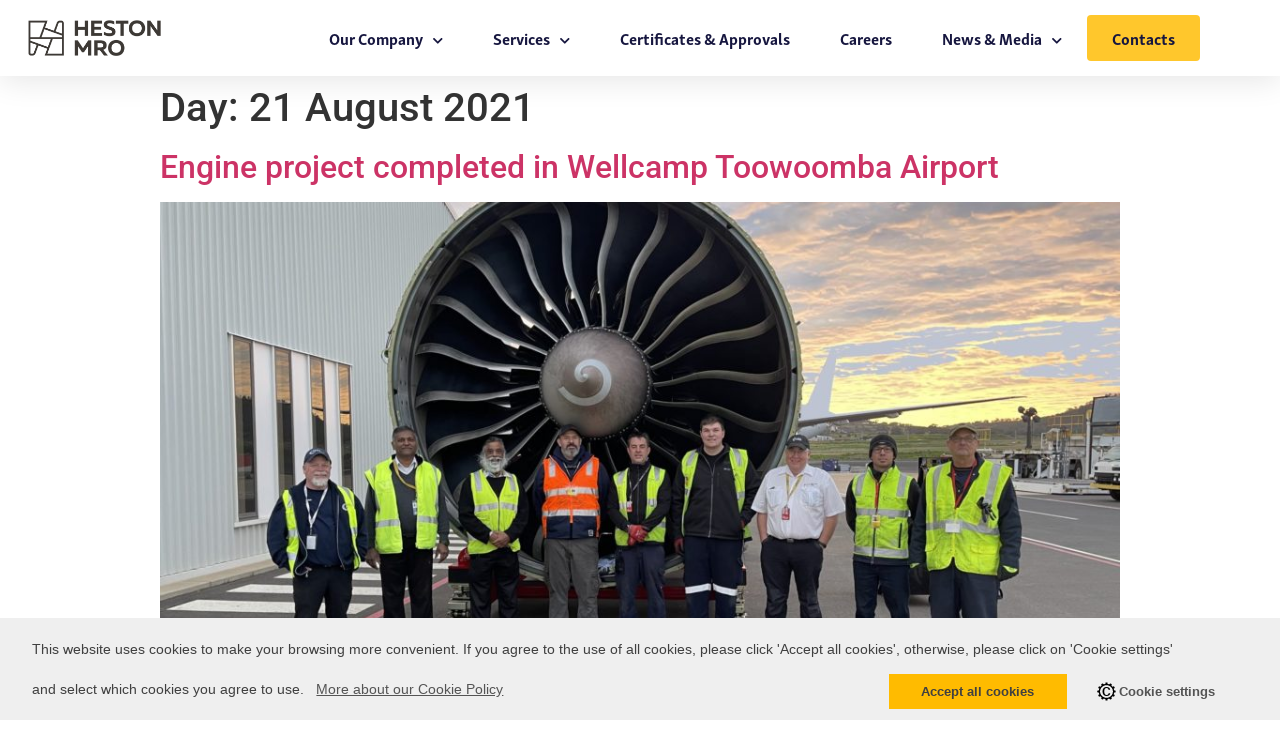

--- FILE ---
content_type: text/html; charset=UTF-8
request_url: https://www.hestonmro.com/2021/08/21/
body_size: 15640
content:
<!doctype html>
<html lang="en-AU">

<head>
    <meta charset="UTF-8">
        <meta name="viewport" content="width=device-width, initial-scale=1">
    <link rel="profile" href="https://gmpg.org/xfn/11">
    <meta name='robots' content='noindex, follow' />
	<style>img:is([sizes="auto" i], [sizes^="auto," i]) { contain-intrinsic-size: 3000px 1500px }</style>
	
	<!-- This site is optimized with the Yoast SEO plugin v26.7 - https://yoast.com/wordpress/plugins/seo/ -->
	<title>August 21, 2021 - Heston MRO</title>
	<meta property="og:locale" content="en_US" />
	<meta property="og:type" content="website" />
	<meta property="og:title" content="August 21, 2021 - Heston MRO" />
	<meta property="og:url" content="https://www.hestonmro.com/2021/08/21/" />
	<meta property="og:site_name" content="Heston MRO" />
	<meta name="twitter:card" content="summary_large_image" />
	<script type="application/ld+json" class="yoast-schema-graph">{"@context":"https://schema.org","@graph":[{"@type":"CollectionPage","@id":"https://www.hestonmro.com/2021/08/21/","url":"https://www.hestonmro.com/2021/08/21/","name":"August 21, 2021 - Heston MRO","isPartOf":{"@id":"https://www.hestonmro.com/#website"},"primaryImageOfPage":{"@id":"https://www.hestonmro.com/2021/08/21/#primaryimage"},"image":{"@id":"https://www.hestonmro.com/2021/08/21/#primaryimage"},"thumbnailUrl":"https://www.hestonmro.com/wp-content/uploads/2022/02/237498084_829166057769263_5842863591885920754_n-e1644369895598.jpg","breadcrumb":{"@id":"https://www.hestonmro.com/2021/08/21/#breadcrumb"},"inLanguage":"en-AU"},{"@type":"ImageObject","inLanguage":"en-AU","@id":"https://www.hestonmro.com/2021/08/21/#primaryimage","url":"https://www.hestonmro.com/wp-content/uploads/2022/02/237498084_829166057769263_5842863591885920754_n-e1644369895598.jpg","contentUrl":"https://www.hestonmro.com/wp-content/uploads/2022/02/237498084_829166057769263_5842863591885920754_n-e1644369895598.jpg","width":1955,"height":1270},{"@type":"BreadcrumbList","@id":"https://www.hestonmro.com/2021/08/21/#breadcrumb","itemListElement":[{"@type":"ListItem","position":1,"name":"Home","item":"https://www.hestonmro.com/"},{"@type":"ListItem","position":2,"name":"Archives for August 21, 2021"}]},{"@type":"WebSite","@id":"https://www.hestonmro.com/#website","url":"https://www.hestonmro.com/","name":"Heston MRO","description":"","potentialAction":[{"@type":"SearchAction","target":{"@type":"EntryPoint","urlTemplate":"https://www.hestonmro.com/?s={search_term_string}"},"query-input":{"@type":"PropertyValueSpecification","valueRequired":true,"valueName":"search_term_string"}}],"inLanguage":"en-AU"}]}</script>
	<!-- / Yoast SEO plugin. -->


<link rel='dns-prefetch' href='//cdn.jsdelivr.net' />
<link rel="alternate" type="application/rss+xml" title="Heston MRO &raquo; Feed" href="https://www.hestonmro.com/feed/" />
<link rel="alternate" type="application/rss+xml" title="Heston MRO &raquo; Comments Feed" href="https://www.hestonmro.com/comments/feed/" />
<script type="text/javascript">
/* <![CDATA[ */
window._wpemojiSettings = {"baseUrl":"https:\/\/s.w.org\/images\/core\/emoji\/16.0.1\/72x72\/","ext":".png","svgUrl":"https:\/\/s.w.org\/images\/core\/emoji\/16.0.1\/svg\/","svgExt":".svg","source":{"concatemoji":"https:\/\/www.hestonmro.com\/wp-includes\/js\/wp-emoji-release.min.js?ver=6.8.3"}};
/*! This file is auto-generated */
!function(s,n){var o,i,e;function c(e){try{var t={supportTests:e,timestamp:(new Date).valueOf()};sessionStorage.setItem(o,JSON.stringify(t))}catch(e){}}function p(e,t,n){e.clearRect(0,0,e.canvas.width,e.canvas.height),e.fillText(t,0,0);var t=new Uint32Array(e.getImageData(0,0,e.canvas.width,e.canvas.height).data),a=(e.clearRect(0,0,e.canvas.width,e.canvas.height),e.fillText(n,0,0),new Uint32Array(e.getImageData(0,0,e.canvas.width,e.canvas.height).data));return t.every(function(e,t){return e===a[t]})}function u(e,t){e.clearRect(0,0,e.canvas.width,e.canvas.height),e.fillText(t,0,0);for(var n=e.getImageData(16,16,1,1),a=0;a<n.data.length;a++)if(0!==n.data[a])return!1;return!0}function f(e,t,n,a){switch(t){case"flag":return n(e,"\ud83c\udff3\ufe0f\u200d\u26a7\ufe0f","\ud83c\udff3\ufe0f\u200b\u26a7\ufe0f")?!1:!n(e,"\ud83c\udde8\ud83c\uddf6","\ud83c\udde8\u200b\ud83c\uddf6")&&!n(e,"\ud83c\udff4\udb40\udc67\udb40\udc62\udb40\udc65\udb40\udc6e\udb40\udc67\udb40\udc7f","\ud83c\udff4\u200b\udb40\udc67\u200b\udb40\udc62\u200b\udb40\udc65\u200b\udb40\udc6e\u200b\udb40\udc67\u200b\udb40\udc7f");case"emoji":return!a(e,"\ud83e\udedf")}return!1}function g(e,t,n,a){var r="undefined"!=typeof WorkerGlobalScope&&self instanceof WorkerGlobalScope?new OffscreenCanvas(300,150):s.createElement("canvas"),o=r.getContext("2d",{willReadFrequently:!0}),i=(o.textBaseline="top",o.font="600 32px Arial",{});return e.forEach(function(e){i[e]=t(o,e,n,a)}),i}function t(e){var t=s.createElement("script");t.src=e,t.defer=!0,s.head.appendChild(t)}"undefined"!=typeof Promise&&(o="wpEmojiSettingsSupports",i=["flag","emoji"],n.supports={everything:!0,everythingExceptFlag:!0},e=new Promise(function(e){s.addEventListener("DOMContentLoaded",e,{once:!0})}),new Promise(function(t){var n=function(){try{var e=JSON.parse(sessionStorage.getItem(o));if("object"==typeof e&&"number"==typeof e.timestamp&&(new Date).valueOf()<e.timestamp+604800&&"object"==typeof e.supportTests)return e.supportTests}catch(e){}return null}();if(!n){if("undefined"!=typeof Worker&&"undefined"!=typeof OffscreenCanvas&&"undefined"!=typeof URL&&URL.createObjectURL&&"undefined"!=typeof Blob)try{var e="postMessage("+g.toString()+"("+[JSON.stringify(i),f.toString(),p.toString(),u.toString()].join(",")+"));",a=new Blob([e],{type:"text/javascript"}),r=new Worker(URL.createObjectURL(a),{name:"wpTestEmojiSupports"});return void(r.onmessage=function(e){c(n=e.data),r.terminate(),t(n)})}catch(e){}c(n=g(i,f,p,u))}t(n)}).then(function(e){for(var t in e)n.supports[t]=e[t],n.supports.everything=n.supports.everything&&n.supports[t],"flag"!==t&&(n.supports.everythingExceptFlag=n.supports.everythingExceptFlag&&n.supports[t]);n.supports.everythingExceptFlag=n.supports.everythingExceptFlag&&!n.supports.flag,n.DOMReady=!1,n.readyCallback=function(){n.DOMReady=!0}}).then(function(){return e}).then(function(){var e;n.supports.everything||(n.readyCallback(),(e=n.source||{}).concatemoji?t(e.concatemoji):e.wpemoji&&e.twemoji&&(t(e.twemoji),t(e.wpemoji)))}))}((window,document),window._wpemojiSettings);
/* ]]> */
</script>
<link rel="stylesheet" type="text/css" href="https://use.typekit.net/llh2bmt.css"><link rel='stylesheet' id='bae-main-css' href='https://www.hestonmro.com/wp-content/plugins/document-embedder-addons-for-elementor/admin/assets/css/main.css?ver=6.8.3' type='text/css' media='all' />
<style id='wp-emoji-styles-inline-css' type='text/css'>

	img.wp-smiley, img.emoji {
		display: inline !important;
		border: none !important;
		box-shadow: none !important;
		height: 1em !important;
		width: 1em !important;
		margin: 0 0.07em !important;
		vertical-align: -0.1em !important;
		background: none !important;
		padding: 0 !important;
	}
</style>
<link rel='stylesheet' id='wp-block-library-css' href='https://www.hestonmro.com/wp-includes/css/dist/block-library/style.min.css?ver=6.8.3' type='text/css' media='all' />
<style id='classic-theme-styles-inline-css' type='text/css'>
/*! This file is auto-generated */
.wp-block-button__link{color:#fff;background-color:#32373c;border-radius:9999px;box-shadow:none;text-decoration:none;padding:calc(.667em + 2px) calc(1.333em + 2px);font-size:1.125em}.wp-block-file__button{background:#32373c;color:#fff;text-decoration:none}
</style>
<style id='global-styles-inline-css' type='text/css'>
:root{--wp--preset--aspect-ratio--square: 1;--wp--preset--aspect-ratio--4-3: 4/3;--wp--preset--aspect-ratio--3-4: 3/4;--wp--preset--aspect-ratio--3-2: 3/2;--wp--preset--aspect-ratio--2-3: 2/3;--wp--preset--aspect-ratio--16-9: 16/9;--wp--preset--aspect-ratio--9-16: 9/16;--wp--preset--color--black: #000000;--wp--preset--color--cyan-bluish-gray: #abb8c3;--wp--preset--color--white: #ffffff;--wp--preset--color--pale-pink: #f78da7;--wp--preset--color--vivid-red: #cf2e2e;--wp--preset--color--luminous-vivid-orange: #ff6900;--wp--preset--color--luminous-vivid-amber: #fcb900;--wp--preset--color--light-green-cyan: #7bdcb5;--wp--preset--color--vivid-green-cyan: #00d084;--wp--preset--color--pale-cyan-blue: #8ed1fc;--wp--preset--color--vivid-cyan-blue: #0693e3;--wp--preset--color--vivid-purple: #9b51e0;--wp--preset--gradient--vivid-cyan-blue-to-vivid-purple: linear-gradient(135deg,rgba(6,147,227,1) 0%,rgb(155,81,224) 100%);--wp--preset--gradient--light-green-cyan-to-vivid-green-cyan: linear-gradient(135deg,rgb(122,220,180) 0%,rgb(0,208,130) 100%);--wp--preset--gradient--luminous-vivid-amber-to-luminous-vivid-orange: linear-gradient(135deg,rgba(252,185,0,1) 0%,rgba(255,105,0,1) 100%);--wp--preset--gradient--luminous-vivid-orange-to-vivid-red: linear-gradient(135deg,rgba(255,105,0,1) 0%,rgb(207,46,46) 100%);--wp--preset--gradient--very-light-gray-to-cyan-bluish-gray: linear-gradient(135deg,rgb(238,238,238) 0%,rgb(169,184,195) 100%);--wp--preset--gradient--cool-to-warm-spectrum: linear-gradient(135deg,rgb(74,234,220) 0%,rgb(151,120,209) 20%,rgb(207,42,186) 40%,rgb(238,44,130) 60%,rgb(251,105,98) 80%,rgb(254,248,76) 100%);--wp--preset--gradient--blush-light-purple: linear-gradient(135deg,rgb(255,206,236) 0%,rgb(152,150,240) 100%);--wp--preset--gradient--blush-bordeaux: linear-gradient(135deg,rgb(254,205,165) 0%,rgb(254,45,45) 50%,rgb(107,0,62) 100%);--wp--preset--gradient--luminous-dusk: linear-gradient(135deg,rgb(255,203,112) 0%,rgb(199,81,192) 50%,rgb(65,88,208) 100%);--wp--preset--gradient--pale-ocean: linear-gradient(135deg,rgb(255,245,203) 0%,rgb(182,227,212) 50%,rgb(51,167,181) 100%);--wp--preset--gradient--electric-grass: linear-gradient(135deg,rgb(202,248,128) 0%,rgb(113,206,126) 100%);--wp--preset--gradient--midnight: linear-gradient(135deg,rgb(2,3,129) 0%,rgb(40,116,252) 100%);--wp--preset--font-size--small: 13px;--wp--preset--font-size--medium: 20px;--wp--preset--font-size--large: 36px;--wp--preset--font-size--x-large: 42px;--wp--preset--spacing--20: 0.44rem;--wp--preset--spacing--30: 0.67rem;--wp--preset--spacing--40: 1rem;--wp--preset--spacing--50: 1.5rem;--wp--preset--spacing--60: 2.25rem;--wp--preset--spacing--70: 3.38rem;--wp--preset--spacing--80: 5.06rem;--wp--preset--shadow--natural: 6px 6px 9px rgba(0, 0, 0, 0.2);--wp--preset--shadow--deep: 12px 12px 50px rgba(0, 0, 0, 0.4);--wp--preset--shadow--sharp: 6px 6px 0px rgba(0, 0, 0, 0.2);--wp--preset--shadow--outlined: 6px 6px 0px -3px rgba(255, 255, 255, 1), 6px 6px rgba(0, 0, 0, 1);--wp--preset--shadow--crisp: 6px 6px 0px rgba(0, 0, 0, 1);}:where(.is-layout-flex){gap: 0.5em;}:where(.is-layout-grid){gap: 0.5em;}body .is-layout-flex{display: flex;}.is-layout-flex{flex-wrap: wrap;align-items: center;}.is-layout-flex > :is(*, div){margin: 0;}body .is-layout-grid{display: grid;}.is-layout-grid > :is(*, div){margin: 0;}:where(.wp-block-columns.is-layout-flex){gap: 2em;}:where(.wp-block-columns.is-layout-grid){gap: 2em;}:where(.wp-block-post-template.is-layout-flex){gap: 1.25em;}:where(.wp-block-post-template.is-layout-grid){gap: 1.25em;}.has-black-color{color: var(--wp--preset--color--black) !important;}.has-cyan-bluish-gray-color{color: var(--wp--preset--color--cyan-bluish-gray) !important;}.has-white-color{color: var(--wp--preset--color--white) !important;}.has-pale-pink-color{color: var(--wp--preset--color--pale-pink) !important;}.has-vivid-red-color{color: var(--wp--preset--color--vivid-red) !important;}.has-luminous-vivid-orange-color{color: var(--wp--preset--color--luminous-vivid-orange) !important;}.has-luminous-vivid-amber-color{color: var(--wp--preset--color--luminous-vivid-amber) !important;}.has-light-green-cyan-color{color: var(--wp--preset--color--light-green-cyan) !important;}.has-vivid-green-cyan-color{color: var(--wp--preset--color--vivid-green-cyan) !important;}.has-pale-cyan-blue-color{color: var(--wp--preset--color--pale-cyan-blue) !important;}.has-vivid-cyan-blue-color{color: var(--wp--preset--color--vivid-cyan-blue) !important;}.has-vivid-purple-color{color: var(--wp--preset--color--vivid-purple) !important;}.has-black-background-color{background-color: var(--wp--preset--color--black) !important;}.has-cyan-bluish-gray-background-color{background-color: var(--wp--preset--color--cyan-bluish-gray) !important;}.has-white-background-color{background-color: var(--wp--preset--color--white) !important;}.has-pale-pink-background-color{background-color: var(--wp--preset--color--pale-pink) !important;}.has-vivid-red-background-color{background-color: var(--wp--preset--color--vivid-red) !important;}.has-luminous-vivid-orange-background-color{background-color: var(--wp--preset--color--luminous-vivid-orange) !important;}.has-luminous-vivid-amber-background-color{background-color: var(--wp--preset--color--luminous-vivid-amber) !important;}.has-light-green-cyan-background-color{background-color: var(--wp--preset--color--light-green-cyan) !important;}.has-vivid-green-cyan-background-color{background-color: var(--wp--preset--color--vivid-green-cyan) !important;}.has-pale-cyan-blue-background-color{background-color: var(--wp--preset--color--pale-cyan-blue) !important;}.has-vivid-cyan-blue-background-color{background-color: var(--wp--preset--color--vivid-cyan-blue) !important;}.has-vivid-purple-background-color{background-color: var(--wp--preset--color--vivid-purple) !important;}.has-black-border-color{border-color: var(--wp--preset--color--black) !important;}.has-cyan-bluish-gray-border-color{border-color: var(--wp--preset--color--cyan-bluish-gray) !important;}.has-white-border-color{border-color: var(--wp--preset--color--white) !important;}.has-pale-pink-border-color{border-color: var(--wp--preset--color--pale-pink) !important;}.has-vivid-red-border-color{border-color: var(--wp--preset--color--vivid-red) !important;}.has-luminous-vivid-orange-border-color{border-color: var(--wp--preset--color--luminous-vivid-orange) !important;}.has-luminous-vivid-amber-border-color{border-color: var(--wp--preset--color--luminous-vivid-amber) !important;}.has-light-green-cyan-border-color{border-color: var(--wp--preset--color--light-green-cyan) !important;}.has-vivid-green-cyan-border-color{border-color: var(--wp--preset--color--vivid-green-cyan) !important;}.has-pale-cyan-blue-border-color{border-color: var(--wp--preset--color--pale-cyan-blue) !important;}.has-vivid-cyan-blue-border-color{border-color: var(--wp--preset--color--vivid-cyan-blue) !important;}.has-vivid-purple-border-color{border-color: var(--wp--preset--color--vivid-purple) !important;}.has-vivid-cyan-blue-to-vivid-purple-gradient-background{background: var(--wp--preset--gradient--vivid-cyan-blue-to-vivid-purple) !important;}.has-light-green-cyan-to-vivid-green-cyan-gradient-background{background: var(--wp--preset--gradient--light-green-cyan-to-vivid-green-cyan) !important;}.has-luminous-vivid-amber-to-luminous-vivid-orange-gradient-background{background: var(--wp--preset--gradient--luminous-vivid-amber-to-luminous-vivid-orange) !important;}.has-luminous-vivid-orange-to-vivid-red-gradient-background{background: var(--wp--preset--gradient--luminous-vivid-orange-to-vivid-red) !important;}.has-very-light-gray-to-cyan-bluish-gray-gradient-background{background: var(--wp--preset--gradient--very-light-gray-to-cyan-bluish-gray) !important;}.has-cool-to-warm-spectrum-gradient-background{background: var(--wp--preset--gradient--cool-to-warm-spectrum) !important;}.has-blush-light-purple-gradient-background{background: var(--wp--preset--gradient--blush-light-purple) !important;}.has-blush-bordeaux-gradient-background{background: var(--wp--preset--gradient--blush-bordeaux) !important;}.has-luminous-dusk-gradient-background{background: var(--wp--preset--gradient--luminous-dusk) !important;}.has-pale-ocean-gradient-background{background: var(--wp--preset--gradient--pale-ocean) !important;}.has-electric-grass-gradient-background{background: var(--wp--preset--gradient--electric-grass) !important;}.has-midnight-gradient-background{background: var(--wp--preset--gradient--midnight) !important;}.has-small-font-size{font-size: var(--wp--preset--font-size--small) !important;}.has-medium-font-size{font-size: var(--wp--preset--font-size--medium) !important;}.has-large-font-size{font-size: var(--wp--preset--font-size--large) !important;}.has-x-large-font-size{font-size: var(--wp--preset--font-size--x-large) !important;}
:where(.wp-block-post-template.is-layout-flex){gap: 1.25em;}:where(.wp-block-post-template.is-layout-grid){gap: 1.25em;}
:where(.wp-block-columns.is-layout-flex){gap: 2em;}:where(.wp-block-columns.is-layout-grid){gap: 2em;}
:root :where(.wp-block-pullquote){font-size: 1.5em;line-height: 1.6;}
</style>
<link rel='stylesheet' id='topbar-css' href='https://www.hestonmro.com/wp-content/plugins/top-bar/inc/../css/topbar_style.css?ver=6.8.3' type='text/css' media='all' />
<link rel='stylesheet' id='dearflip-css-css' href='https://cdn.jsdelivr.net/npm/@dearhive/dearflip-jquery-flipbook@1.7.3/dflip/css/dflip.min.css?ver=1.7.3' type='text/css' media='all' />
<link rel='stylesheet' id='hello-elementor-css' href='https://www.hestonmro.com/wp-content/themes/hello-elementor/style.min.css?ver=2.4.2' type='text/css' media='all' />
<link rel='stylesheet' id='hello-elementor-theme-style-css' href='https://www.hestonmro.com/wp-content/themes/hello-elementor/theme.min.css?ver=2.4.2' type='text/css' media='all' />
<link rel='stylesheet' id='elementor-frontend-css' href='https://www.hestonmro.com/wp-content/plugins/elementor/assets/css/frontend.min.css?ver=3.34.1' type='text/css' media='all' />
<style id='elementor-frontend-inline-css' type='text/css'>
.elementor-kit-6{--e-global-color-primary:#6EC1E4;--e-global-color-secondary:#54595F;--e-global-color-text:#7A7A7A;--e-global-color-accent:#61CE70;--e-global-typography-primary-font-family:"Roboto";--e-global-typography-primary-font-weight:600;--e-global-typography-secondary-font-family:"Roboto Slab";--e-global-typography-secondary-font-weight:400;--e-global-typography-text-font-family:"Roboto";--e-global-typography-text-font-weight:400;--e-global-typography-accent-font-family:"Roboto";--e-global-typography-accent-font-weight:500;}.elementor-kit-6 e-page-transition{background-color:#FFBC7D;}.elementor-section.elementor-section-boxed > .elementor-container{max-width:1140px;}.e-con{--container-max-width:1140px;}.elementor-widget:not(:last-child){margin-block-end:20px;}.elementor-element{--widgets-spacing:20px 20px;--widgets-spacing-row:20px;--widgets-spacing-column:20px;}{}h1.entry-title{display:var(--page-title-display);}.site-header{padding-right:0px;padding-left:0px;}@media(max-width:1024px){.elementor-section.elementor-section-boxed > .elementor-container{max-width:1024px;}.e-con{--container-max-width:1024px;}}@media(max-width:767px){.elementor-section.elementor-section-boxed > .elementor-container{max-width:767px;}.e-con{--container-max-width:767px;}}/* Start custom CSS */.read-more {
	border-bottom: solid 2px !important;
	color: #FFC72C;
	padding-bottom: 2px;
}/* End custom CSS */
.elementor-28 .elementor-element.elementor-element-49f5859a{box-shadow:0px 5px 30px 0px rgba(0,0,0,0.1);}.elementor-28 .elementor-element.elementor-element-17fd8889 > .elementor-element-populated{padding:0px 0px 0px 0px;}.elementor-28 .elementor-element.elementor-element-2fca880b:not(.elementor-motion-effects-element-type-background), .elementor-28 .elementor-element.elementor-element-2fca880b > .elementor-motion-effects-container > .elementor-motion-effects-layer{background-color:#ffffff;}.elementor-28 .elementor-element.elementor-element-2fca880b > .elementor-container{max-width:1200px;}.elementor-28 .elementor-element.elementor-element-2fca880b{transition:background 0.3s, border 0.3s, border-radius 0.3s, box-shadow 0.3s;margin-top:0px;margin-bottom:0px;padding:15px 0px 15px 0px;}.elementor-28 .elementor-element.elementor-element-2fca880b > .elementor-background-overlay{transition:background 0.3s, border-radius 0.3s, opacity 0.3s;}.elementor-bc-flex-widget .elementor-28 .elementor-element.elementor-element-2b57b01a.elementor-column .elementor-widget-wrap{align-items:center;}.elementor-28 .elementor-element.elementor-element-2b57b01a.elementor-column.elementor-element[data-element_type="column"] > .elementor-widget-wrap.elementor-element-populated{align-content:center;align-items:center;}.elementor-28 .elementor-element.elementor-element-2b57b01a > .elementor-element-populated{padding:0px 0px 0px 0px;}.elementor-widget-image .widget-image-caption{color:var( --e-global-color-text );font-family:var( --e-global-typography-text-font-family ), Sans-serif;font-weight:var( --e-global-typography-text-font-weight );}.elementor-28 .elementor-element.elementor-element-64079998{text-align:center;}.elementor-28 .elementor-element.elementor-element-64079998 img{width:70%;}.elementor-bc-flex-widget .elementor-28 .elementor-element.elementor-element-20675620.elementor-column .elementor-widget-wrap{align-items:center;}.elementor-28 .elementor-element.elementor-element-20675620.elementor-column.elementor-element[data-element_type="column"] > .elementor-widget-wrap.elementor-element-populated{align-content:center;align-items:center;}.elementor-28 .elementor-element.elementor-element-20675620 > .elementor-element-populated{padding:0px 0px 0px 0px;}.elementor-widget-nav-menu .elementor-nav-menu .elementor-item{font-family:var( --e-global-typography-primary-font-family ), Sans-serif;font-weight:var( --e-global-typography-primary-font-weight );}.elementor-widget-nav-menu .elementor-nav-menu--main .elementor-item{color:var( --e-global-color-text );fill:var( --e-global-color-text );}.elementor-widget-nav-menu .elementor-nav-menu--main .elementor-item:hover,
					.elementor-widget-nav-menu .elementor-nav-menu--main .elementor-item.elementor-item-active,
					.elementor-widget-nav-menu .elementor-nav-menu--main .elementor-item.highlighted,
					.elementor-widget-nav-menu .elementor-nav-menu--main .elementor-item:focus{color:var( --e-global-color-accent );fill:var( --e-global-color-accent );}.elementor-widget-nav-menu .elementor-nav-menu--main:not(.e--pointer-framed) .elementor-item:before,
					.elementor-widget-nav-menu .elementor-nav-menu--main:not(.e--pointer-framed) .elementor-item:after{background-color:var( --e-global-color-accent );}.elementor-widget-nav-menu .e--pointer-framed .elementor-item:before,
					.elementor-widget-nav-menu .e--pointer-framed .elementor-item:after{border-color:var( --e-global-color-accent );}.elementor-widget-nav-menu{--e-nav-menu-divider-color:var( --e-global-color-text );}.elementor-widget-nav-menu .elementor-nav-menu--dropdown .elementor-item, .elementor-widget-nav-menu .elementor-nav-menu--dropdown  .elementor-sub-item{font-family:var( --e-global-typography-accent-font-family ), Sans-serif;font-weight:var( --e-global-typography-accent-font-weight );}.elementor-28 .elementor-element.elementor-element-8812fb3 .elementor-menu-toggle{margin-left:auto;background-color:#ffffff;}.elementor-28 .elementor-element.elementor-element-8812fb3 .elementor-nav-menu .elementor-item{font-family:"skolar-sans-latin", Sans-serif;font-size:16px;font-weight:600;text-transform:capitalize;}.elementor-28 .elementor-element.elementor-element-8812fb3 .elementor-nav-menu--main .elementor-item{color:#16163f;fill:#16163f;padding-left:0px;padding-right:0px;}.elementor-28 .elementor-element.elementor-element-8812fb3 .elementor-nav-menu--main .elementor-item:hover,
					.elementor-28 .elementor-element.elementor-element-8812fb3 .elementor-nav-menu--main .elementor-item.elementor-item-active,
					.elementor-28 .elementor-element.elementor-element-8812fb3 .elementor-nav-menu--main .elementor-item.highlighted,
					.elementor-28 .elementor-element.elementor-element-8812fb3 .elementor-nav-menu--main .elementor-item:focus{color:#d3b574;fill:#d3b574;}.elementor-28 .elementor-element.elementor-element-8812fb3 .e--pointer-framed .elementor-item:before{border-width:0px;}.elementor-28 .elementor-element.elementor-element-8812fb3 .e--pointer-framed.e--animation-draw .elementor-item:before{border-width:0 0 0px 0px;}.elementor-28 .elementor-element.elementor-element-8812fb3 .e--pointer-framed.e--animation-draw .elementor-item:after{border-width:0px 0px 0 0;}.elementor-28 .elementor-element.elementor-element-8812fb3 .e--pointer-framed.e--animation-corners .elementor-item:before{border-width:0px 0 0 0px;}.elementor-28 .elementor-element.elementor-element-8812fb3 .e--pointer-framed.e--animation-corners .elementor-item:after{border-width:0 0px 0px 0;}.elementor-28 .elementor-element.elementor-element-8812fb3 .e--pointer-underline .elementor-item:after,
					 .elementor-28 .elementor-element.elementor-element-8812fb3 .e--pointer-overline .elementor-item:before,
					 .elementor-28 .elementor-element.elementor-element-8812fb3 .e--pointer-double-line .elementor-item:before,
					 .elementor-28 .elementor-element.elementor-element-8812fb3 .e--pointer-double-line .elementor-item:after{height:0px;}.elementor-28 .elementor-element.elementor-element-8812fb3{--e-nav-menu-horizontal-menu-item-margin:calc( 50px / 2 );}.elementor-28 .elementor-element.elementor-element-8812fb3 .elementor-nav-menu--main:not(.elementor-nav-menu--layout-horizontal) .elementor-nav-menu > li:not(:last-child){margin-bottom:50px;}.elementor-28 .elementor-element.elementor-element-8812fb3 .elementor-nav-menu--dropdown a, .elementor-28 .elementor-element.elementor-element-8812fb3 .elementor-menu-toggle{color:#16163f;fill:#16163f;}.elementor-28 .elementor-element.elementor-element-8812fb3 .elementor-nav-menu--dropdown a:hover,
					.elementor-28 .elementor-element.elementor-element-8812fb3 .elementor-nav-menu--dropdown a:focus,
					.elementor-28 .elementor-element.elementor-element-8812fb3 .elementor-nav-menu--dropdown a.elementor-item-active,
					.elementor-28 .elementor-element.elementor-element-8812fb3 .elementor-nav-menu--dropdown a.highlighted,
					.elementor-28 .elementor-element.elementor-element-8812fb3 .elementor-menu-toggle:hover,
					.elementor-28 .elementor-element.elementor-element-8812fb3 .elementor-menu-toggle:focus{color:#d3b574;}.elementor-28 .elementor-element.elementor-element-8812fb3 .elementor-nav-menu--dropdown a:hover,
					.elementor-28 .elementor-element.elementor-element-8812fb3 .elementor-nav-menu--dropdown a:focus,
					.elementor-28 .elementor-element.elementor-element-8812fb3 .elementor-nav-menu--dropdown a.elementor-item-active,
					.elementor-28 .elementor-element.elementor-element-8812fb3 .elementor-nav-menu--dropdown a.highlighted{background-color:rgba(0,0,0,0);}.elementor-28 .elementor-element.elementor-element-8812fb3 .elementor-nav-menu--dropdown a.elementor-item-active{color:#d3b574;background-color:rgba(0,0,0,0);}.elementor-28 .elementor-element.elementor-element-8812fb3 .elementor-nav-menu--dropdown .elementor-item, .elementor-28 .elementor-element.elementor-element-8812fb3 .elementor-nav-menu--dropdown  .elementor-sub-item{font-family:"skolar-sans-latin", Sans-serif;font-size:16px;font-weight:400;}.elementor-28 .elementor-element.elementor-element-8812fb3 .elementor-nav-menu--main .elementor-nav-menu--dropdown, .elementor-28 .elementor-element.elementor-element-8812fb3 .elementor-nav-menu__container.elementor-nav-menu--dropdown{box-shadow:0px 15px 20px 0px rgba(0,0,0,0.1);}.elementor-28 .elementor-element.elementor-element-8812fb3 .elementor-nav-menu--dropdown a{padding-left:20px;padding-right:20px;padding-top:20px;padding-bottom:20px;}.elementor-28 .elementor-element.elementor-element-8812fb3 .elementor-nav-menu--main > .elementor-nav-menu > li > .elementor-nav-menu--dropdown, .elementor-28 .elementor-element.elementor-element-8812fb3 .elementor-nav-menu__container.elementor-nav-menu--dropdown{margin-top:15px !important;}.elementor-28 .elementor-element.elementor-element-8812fb3 div.elementor-menu-toggle{color:#16163f;}.elementor-28 .elementor-element.elementor-element-8812fb3 div.elementor-menu-toggle svg{fill:#16163f;}.elementor-theme-builder-content-area{height:400px;}.elementor-location-header:before, .elementor-location-footer:before{content:"";display:table;clear:both;}@media(max-width:1024px){.elementor-28 .elementor-element.elementor-element-49f5859a{padding:0px 10px 0px 10px;}.elementor-28 .elementor-element.elementor-element-2fca880b{padding:20px 20px 20px 20px;}.elementor-28 .elementor-element.elementor-element-2b57b01a > .elementor-element-populated{padding:0px 0px 0px 0px;}.elementor-28 .elementor-element.elementor-element-64079998{text-align:start;}.elementor-28 .elementor-element.elementor-element-64079998 img{width:39%;}.elementor-28 .elementor-element.elementor-element-20675620 > .elementor-element-populated{padding:0px 0px 0px 0px;}.elementor-28 .elementor-element.elementor-element-8812fb3 .elementor-nav-menu--main > .elementor-nav-menu > li > .elementor-nav-menu--dropdown, .elementor-28 .elementor-element.elementor-element-8812fb3 .elementor-nav-menu__container.elementor-nav-menu--dropdown{margin-top:20px !important;}}@media(max-width:767px){.elementor-28 .elementor-element.elementor-element-49f5859a{padding:0px 0px 0px 0px;}.elementor-28 .elementor-element.elementor-element-17fd8889 > .elementor-element-populated{padding:0px 0px 0px 0px;}.elementor-28 .elementor-element.elementor-element-2fca880b{padding:20px 10px 20px 10px;}.elementor-28 .elementor-element.elementor-element-2b57b01a{width:50%;}.elementor-28 .elementor-element.elementor-element-64079998 img{width:69%;max-width:177px;}.elementor-28 .elementor-element.elementor-element-20675620{width:50%;}.elementor-28 .elementor-element.elementor-element-8812fb3 .elementor-nav-menu--dropdown .elementor-item, .elementor-28 .elementor-element.elementor-element-8812fb3 .elementor-nav-menu--dropdown  .elementor-sub-item{font-size:16px;}.elementor-28 .elementor-element.elementor-element-8812fb3 .elementor-nav-menu--dropdown a{padding-top:24px;padding-bottom:24px;}.elementor-28 .elementor-element.elementor-element-8812fb3 .elementor-nav-menu--main > .elementor-nav-menu > li > .elementor-nav-menu--dropdown, .elementor-28 .elementor-element.elementor-element-8812fb3 .elementor-nav-menu__container.elementor-nav-menu--dropdown{margin-top:20px !important;}}@media(min-width:768px){.elementor-28 .elementor-element.elementor-element-2b57b01a{width:20%;}.elementor-28 .elementor-element.elementor-element-20675620{width:107%;}}@media(max-width:1024px) and (min-width:768px){.elementor-28 .elementor-element.elementor-element-2b57b01a{width:50%;}.elementor-28 .elementor-element.elementor-element-20675620{width:50%;}}/* Start custom CSS */.elementor-nav-menu .sub-arrow {
    margin-top: -5px !important;
}/* End custom CSS */
.elementor-40 .elementor-element.elementor-element-2f76161:not(.elementor-motion-effects-element-type-background), .elementor-40 .elementor-element.elementor-element-2f76161 > .elementor-motion-effects-container > .elementor-motion-effects-layer{background-color:#3D3935;}.elementor-40 .elementor-element.elementor-element-2f76161 > .elementor-container{max-width:1200px;}.elementor-40 .elementor-element.elementor-element-2f76161{transition:background 0.3s, border 0.3s, border-radius 0.3s, box-shadow 0.3s;}.elementor-40 .elementor-element.elementor-element-2f76161 > .elementor-background-overlay{transition:background 0.3s, border-radius 0.3s, opacity 0.3s;}.elementor-40 .elementor-element.elementor-element-7f872cb > .elementor-element-populated{padding:0px 0px 0px 0px;}.elementor-40 .elementor-element.elementor-element-1422148 > .elementor-container{max-width:1600px;}.elementor-40 .elementor-element.elementor-element-1422148{padding:50px 0px 20px 0px;}.elementor-widget-heading .elementor-heading-title{font-family:var( --e-global-typography-primary-font-family ), Sans-serif;font-weight:var( --e-global-typography-primary-font-weight );color:var( --e-global-color-primary );}.elementor-40 .elementor-element.elementor-element-f81c9fc .elementor-heading-title{font-family:"skolar-sans-latin", Sans-serif;font-size:20px;font-weight:600;color:#FFFFFF;}.elementor-widget-nav-menu .elementor-nav-menu .elementor-item{font-family:var( --e-global-typography-primary-font-family ), Sans-serif;font-weight:var( --e-global-typography-primary-font-weight );}.elementor-widget-nav-menu .elementor-nav-menu--main .elementor-item{color:var( --e-global-color-text );fill:var( --e-global-color-text );}.elementor-widget-nav-menu .elementor-nav-menu--main .elementor-item:hover,
					.elementor-widget-nav-menu .elementor-nav-menu--main .elementor-item.elementor-item-active,
					.elementor-widget-nav-menu .elementor-nav-menu--main .elementor-item.highlighted,
					.elementor-widget-nav-menu .elementor-nav-menu--main .elementor-item:focus{color:var( --e-global-color-accent );fill:var( --e-global-color-accent );}.elementor-widget-nav-menu .elementor-nav-menu--main:not(.e--pointer-framed) .elementor-item:before,
					.elementor-widget-nav-menu .elementor-nav-menu--main:not(.e--pointer-framed) .elementor-item:after{background-color:var( --e-global-color-accent );}.elementor-widget-nav-menu .e--pointer-framed .elementor-item:before,
					.elementor-widget-nav-menu .e--pointer-framed .elementor-item:after{border-color:var( --e-global-color-accent );}.elementor-widget-nav-menu{--e-nav-menu-divider-color:var( --e-global-color-text );}.elementor-widget-nav-menu .elementor-nav-menu--dropdown .elementor-item, .elementor-widget-nav-menu .elementor-nav-menu--dropdown  .elementor-sub-item{font-family:var( --e-global-typography-accent-font-family ), Sans-serif;font-weight:var( --e-global-typography-accent-font-weight );}.elementor-40 .elementor-element.elementor-element-11a7bab .elementor-nav-menu .elementor-item{font-family:"skolar-sans-latin", Sans-serif;font-weight:400;}.elementor-40 .elementor-element.elementor-element-11a7bab .elementor-nav-menu--main .elementor-item{color:#FFFFFF;fill:#FFFFFF;padding-left:0px;padding-right:0px;}.elementor-40 .elementor-element.elementor-element-11a7bab .elementor-nav-menu--main .elementor-item:hover,
					.elementor-40 .elementor-element.elementor-element-11a7bab .elementor-nav-menu--main .elementor-item.elementor-item-active,
					.elementor-40 .elementor-element.elementor-element-11a7bab .elementor-nav-menu--main .elementor-item.highlighted,
					.elementor-40 .elementor-element.elementor-element-11a7bab .elementor-nav-menu--main .elementor-item:focus{color:#FFFFFF;fill:#FFFFFF;}.elementor-40 .elementor-element.elementor-element-11a7bab .elementor-nav-menu--main:not(.e--pointer-framed) .elementor-item:before,
					.elementor-40 .elementor-element.elementor-element-11a7bab .elementor-nav-menu--main:not(.e--pointer-framed) .elementor-item:after{background-color:#FFFFFF00;}.elementor-40 .elementor-element.elementor-element-11a7bab .e--pointer-framed .elementor-item:before,
					.elementor-40 .elementor-element.elementor-element-11a7bab .e--pointer-framed .elementor-item:after{border-color:#FFFFFF00;}.elementor-40 .elementor-element.elementor-element-b322319 .elementor-heading-title{font-family:"skolar-sans-latin", Sans-serif;font-size:20px;font-weight:600;color:#FFFFFF;}.elementor-40 .elementor-element.elementor-element-be1df00 .elementor-nav-menu .elementor-item{font-family:"skolar-sans-latin", Sans-serif;font-weight:400;}.elementor-40 .elementor-element.elementor-element-be1df00 .elementor-nav-menu--main .elementor-item{color:#FFFFFF;fill:#FFFFFF;padding-left:0px;padding-right:0px;}.elementor-40 .elementor-element.elementor-element-be1df00 .elementor-nav-menu--main .elementor-item:hover,
					.elementor-40 .elementor-element.elementor-element-be1df00 .elementor-nav-menu--main .elementor-item.elementor-item-active,
					.elementor-40 .elementor-element.elementor-element-be1df00 .elementor-nav-menu--main .elementor-item.highlighted,
					.elementor-40 .elementor-element.elementor-element-be1df00 .elementor-nav-menu--main .elementor-item:focus{color:#FFFFFF;fill:#FFFFFF;}.elementor-40 .elementor-element.elementor-element-be1df00 .elementor-nav-menu--main:not(.e--pointer-framed) .elementor-item:before,
					.elementor-40 .elementor-element.elementor-element-be1df00 .elementor-nav-menu--main:not(.e--pointer-framed) .elementor-item:after{background-color:#FFFFFF00;}.elementor-40 .elementor-element.elementor-element-be1df00 .e--pointer-framed .elementor-item:before,
					.elementor-40 .elementor-element.elementor-element-be1df00 .e--pointer-framed .elementor-item:after{border-color:#FFFFFF00;}.elementor-40 .elementor-element.elementor-element-3e81e84 .elementor-heading-title{font-family:"skolar-sans-latin", Sans-serif;font-size:20px;font-weight:600;color:#17090900;}.elementor-40 .elementor-element.elementor-element-ca48b8b .elementor-nav-menu .elementor-item{font-family:"skolar-sans-latin", Sans-serif;font-weight:400;}.elementor-40 .elementor-element.elementor-element-ca48b8b .elementor-nav-menu--main .elementor-item{color:#FFFFFF;fill:#FFFFFF;padding-left:0px;padding-right:0px;}.elementor-40 .elementor-element.elementor-element-ca48b8b .elementor-nav-menu--main .elementor-item:hover,
					.elementor-40 .elementor-element.elementor-element-ca48b8b .elementor-nav-menu--main .elementor-item.elementor-item-active,
					.elementor-40 .elementor-element.elementor-element-ca48b8b .elementor-nav-menu--main .elementor-item.highlighted,
					.elementor-40 .elementor-element.elementor-element-ca48b8b .elementor-nav-menu--main .elementor-item:focus{color:#FFFFFF;fill:#FFFFFF;}.elementor-40 .elementor-element.elementor-element-ca48b8b .elementor-nav-menu--main:not(.e--pointer-framed) .elementor-item:before,
					.elementor-40 .elementor-element.elementor-element-ca48b8b .elementor-nav-menu--main:not(.e--pointer-framed) .elementor-item:after{background-color:#FFFFFF00;}.elementor-40 .elementor-element.elementor-element-ca48b8b .e--pointer-framed .elementor-item:before,
					.elementor-40 .elementor-element.elementor-element-ca48b8b .e--pointer-framed .elementor-item:after{border-color:#FFFFFF00;}.elementor-40 .elementor-element.elementor-element-bf6ddec .elementor-heading-title{font-family:"skolar-sans-latin", Sans-serif;font-size:20px;font-weight:600;color:#FFFFFF;}.elementor-40 .elementor-element.elementor-element-eccb677 .elementor-nav-menu .elementor-item{font-family:"skolar-sans-latin", Sans-serif;font-weight:400;}.elementor-40 .elementor-element.elementor-element-eccb677 .elementor-nav-menu--main .elementor-item{color:#FFFFFF;fill:#FFFFFF;padding-left:0px;padding-right:0px;}.elementor-40 .elementor-element.elementor-element-eccb677 .elementor-nav-menu--main .elementor-item:hover,
					.elementor-40 .elementor-element.elementor-element-eccb677 .elementor-nav-menu--main .elementor-item.elementor-item-active,
					.elementor-40 .elementor-element.elementor-element-eccb677 .elementor-nav-menu--main .elementor-item.highlighted,
					.elementor-40 .elementor-element.elementor-element-eccb677 .elementor-nav-menu--main .elementor-item:focus{color:#FFFFFF;fill:#FFFFFF;}.elementor-40 .elementor-element.elementor-element-eccb677 .elementor-nav-menu--main:not(.e--pointer-framed) .elementor-item:before,
					.elementor-40 .elementor-element.elementor-element-eccb677 .elementor-nav-menu--main:not(.e--pointer-framed) .elementor-item:after{background-color:#FFFFFF00;}.elementor-40 .elementor-element.elementor-element-eccb677 .e--pointer-framed .elementor-item:before,
					.elementor-40 .elementor-element.elementor-element-eccb677 .e--pointer-framed .elementor-item:after{border-color:#FFFFFF00;}.elementor-40 .elementor-element.elementor-element-72dc2ce{--spacer-size:50px;}.elementor-widget-image .widget-image-caption{color:var( --e-global-color-text );font-family:var( --e-global-typography-text-font-family ), Sans-serif;font-weight:var( --e-global-typography-text-font-weight );}.elementor-40 .elementor-element.elementor-element-c4c0e13{text-align:end;}.elementor-40 .elementor-element.elementor-element-c4c0e13 img{max-width:70%;}.elementor-40 .elementor-element.elementor-element-bd8af87 > .elementor-container{max-width:1600px;}.elementor-widget-divider{--divider-color:var( --e-global-color-secondary );}.elementor-widget-divider .elementor-divider__text{color:var( --e-global-color-secondary );font-family:var( --e-global-typography-secondary-font-family ), Sans-serif;font-weight:var( --e-global-typography-secondary-font-weight );}.elementor-widget-divider.elementor-view-stacked .elementor-icon{background-color:var( --e-global-color-secondary );}.elementor-widget-divider.elementor-view-framed .elementor-icon, .elementor-widget-divider.elementor-view-default .elementor-icon{color:var( --e-global-color-secondary );border-color:var( --e-global-color-secondary );}.elementor-widget-divider.elementor-view-framed .elementor-icon, .elementor-widget-divider.elementor-view-default .elementor-icon svg{fill:var( --e-global-color-secondary );}.elementor-40 .elementor-element.elementor-element-1ebf7e2{--divider-border-style:solid;--divider-color:#FFFFFF;--divider-border-width:1px;}.elementor-40 .elementor-element.elementor-element-1ebf7e2 .elementor-divider-separator{width:100%;}.elementor-40 .elementor-element.elementor-element-1ebf7e2 .elementor-divider{padding-block-start:2px;padding-block-end:2px;}.elementor-40 .elementor-element.elementor-element-52370f3 > .elementor-container{max-width:1600px;}.elementor-40 .elementor-element.elementor-element-52370f3{padding:0px 0px 15px 0px;}.elementor-40 .elementor-element.elementor-element-840617d{width:auto;max-width:auto;text-align:start;}.elementor-40 .elementor-element.elementor-element-840617d .elementor-heading-title{font-family:"skolar-sans-latin", Sans-serif;font-size:16px;font-weight:400;text-shadow:0px 0px 10px rgba(0,0,0,0.3);color:#FFFFFF;}.elementor-40 .elementor-element.elementor-element-07981fb{width:auto;max-width:auto;text-align:start;}.elementor-40 .elementor-element.elementor-element-07981fb > .elementor-widget-container{margin:0px 0px 0px 25px;padding:0px 0px 0px 0px;}.elementor-40 .elementor-element.elementor-element-07981fb .elementor-heading-title{font-family:"skolar-sans-latin", Sans-serif;font-size:16px;font-weight:400;text-shadow:0px 0px 10px rgba(0,0,0,0.3);color:#FFFFFF;}.elementor-40 .elementor-element.elementor-element-aba4cbb{text-align:center;}.elementor-40 .elementor-element.elementor-element-aba4cbb .elementor-heading-title{font-family:"skolar-sans-latin", Sans-serif;font-size:16px;font-weight:400;text-shadow:0px 0px 10px rgba(0,0,0,0.3);color:#FFFFFF;}.elementor-40 .elementor-element.elementor-element-c5c9ef8.elementor-column > .elementor-widget-wrap{justify-content:flex-end;}.elementor-40 .elementor-element.elementor-element-595aa2f{width:auto;max-width:auto;text-align:end;}.elementor-40 .elementor-element.elementor-element-595aa2f > .elementor-widget-container{padding:0px 10px 0px 0px;}.elementor-40 .elementor-element.elementor-element-7d179e7{width:auto;max-width:auto;text-align:end;}.elementor-theme-builder-content-area{height:400px;}.elementor-location-header:before, .elementor-location-footer:before{content:"";display:table;clear:both;}@media(max-width:1024px){.elementor-40 .elementor-element.elementor-element-1422148{padding:20px 20px 20px 20px;}.elementor-40 .elementor-element.elementor-element-72dc2ce{--spacer-size:125px;}.elementor-40 .elementor-element.elementor-element-c4c0e13 img{max-width:100%;}}@media(max-width:767px){.elementor-40 .elementor-element.elementor-element-1422148{padding:50px 20px 0px 20px;}.elementor-40 .elementor-element.elementor-element-c56f9d5{width:100%;}.elementor-40 .elementor-element.elementor-element-c56f9d5 > .elementor-element-populated{padding:0px 10px 50px 10px;}.elementor-40 .elementor-element.elementor-element-f81c9fc{text-align:start;}.elementor-40 .elementor-element.elementor-element-11a7bab > .elementor-widget-container{padding:0px 0px 0px 0px;}.elementor-40 .elementor-element.elementor-element-ae7014f{width:100%;}.elementor-40 .elementor-element.elementor-element-b322319{text-align:start;}.elementor-40 .elementor-element.elementor-element-3e81e84{text-align:start;}.elementor-40 .elementor-element.elementor-element-bf6ddec{text-align:start;}.elementor-40 .elementor-element.elementor-element-c4c0e13{text-align:center;}.elementor-40 .elementor-element.elementor-element-c4c0e13 img{max-width:50%;}.elementor-40 .elementor-element.elementor-element-bd8af87{padding:0px 10px 0px 10px;}.elementor-40 .elementor-element.elementor-element-52370f3{padding:0px 10px 15px 10px;}.elementor-40 .elementor-element.elementor-element-840617d{text-align:start;}.elementor-40 .elementor-element.elementor-element-07981fb{text-align:start;}.elementor-40 .elementor-element.elementor-element-aba4cbb{text-align:start;}}@media(min-width:768px){.elementor-40 .elementor-element.elementor-element-c56f9d5{width:25%;}.elementor-40 .elementor-element.elementor-element-ae7014f{width:25%;}.elementor-40 .elementor-element.elementor-element-52c7da7{width:30%;}.elementor-40 .elementor-element.elementor-element-8a7428e{width:20%;}}@media(max-width:1024px) and (min-width:768px){.elementor-40 .elementor-element.elementor-element-6ca45e2{width:40%;}.elementor-40 .elementor-element.elementor-element-e637a8c{width:30%;}.elementor-40 .elementor-element.elementor-element-c5c9ef8{width:30%;}}
</style>
<link rel='stylesheet' id='widget-image-css' href='https://www.hestonmro.com/wp-content/plugins/elementor/assets/css/widget-image.min.css?ver=3.34.1' type='text/css' media='all' />
<link rel='stylesheet' id='widget-nav-menu-css' href='https://www.hestonmro.com/wp-content/plugins/elementor-pro/assets/css/widget-nav-menu.min.css?ver=3.34.0' type='text/css' media='all' />
<link rel='stylesheet' id='e-sticky-css' href='https://www.hestonmro.com/wp-content/plugins/elementor-pro/assets/css/modules/sticky.min.css?ver=3.34.0' type='text/css' media='all' />
<link rel='stylesheet' id='widget-heading-css' href='https://www.hestonmro.com/wp-content/plugins/elementor/assets/css/widget-heading.min.css?ver=3.34.1' type='text/css' media='all' />
<link rel='stylesheet' id='widget-spacer-css' href='https://www.hestonmro.com/wp-content/plugins/elementor/assets/css/widget-spacer.min.css?ver=3.34.1' type='text/css' media='all' />
<link rel='stylesheet' id='widget-divider-css' href='https://www.hestonmro.com/wp-content/plugins/elementor/assets/css/widget-divider.min.css?ver=3.34.1' type='text/css' media='all' />
<link rel='stylesheet' id='elementor-icons-css' href='https://www.hestonmro.com/wp-content/plugins/elementor/assets/lib/eicons/css/elementor-icons.min.css?ver=5.45.0' type='text/css' media='all' />
<link rel='stylesheet' id='font-awesome-5-all-css' href='https://www.hestonmro.com/wp-content/plugins/elementor/assets/lib/font-awesome/css/all.min.css?ver=3.34.1' type='text/css' media='all' />
<link rel='stylesheet' id='font-awesome-4-shim-css' href='https://www.hestonmro.com/wp-content/plugins/elementor/assets/lib/font-awesome/css/v4-shims.min.css?ver=3.34.1' type='text/css' media='all' />
<link rel='stylesheet' id='ecs-styles-css' href='https://www.hestonmro.com/wp-content/plugins/ele-custom-skin/assets/css/ecs-style.css?ver=3.1.9' type='text/css' media='all' />
<link rel='stylesheet' id='elementor-gf-local-roboto-css' href='https://www.hestonmro.com/wp-content/uploads/elementor/google-fonts/css/roboto.css?ver=1742304056' type='text/css' media='all' />
<link rel='stylesheet' id='elementor-gf-local-robotoslab-css' href='https://www.hestonmro.com/wp-content/uploads/elementor/google-fonts/css/robotoslab.css?ver=1742304072' type='text/css' media='all' />
<link rel='stylesheet' id='elementor-icons-shared-0-css' href='https://www.hestonmro.com/wp-content/plugins/elementor/assets/lib/font-awesome/css/fontawesome.min.css?ver=5.15.3' type='text/css' media='all' />
<link rel='stylesheet' id='elementor-icons-fa-solid-css' href='https://www.hestonmro.com/wp-content/plugins/elementor/assets/lib/font-awesome/css/solid.min.css?ver=5.15.3' type='text/css' media='all' />
<script type="text/javascript" src="https://www.hestonmro.com/wp-includes/js/jquery/jquery.min.js?ver=3.7.1" id="jquery-core-js"></script>
<script type="text/javascript" src="https://www.hestonmro.com/wp-includes/js/jquery/jquery-migrate.min.js?ver=3.4.1" id="jquery-migrate-js"></script>
<script type="text/javascript" id="topbar_frontjs-js-extra">
/* <![CDATA[ */
var tpbr_settings = {"fixed":"notfixed","user_who":"notloggedin","guests_or_users":"all","message":"Heston MRO landline phone services will be unavailable between 8 a.m. and 10 a.m. on 1st of June, 2022. Please contact us by mobile phone at +61 430 345 038.","status":"inactive","yn_button":"nobutton","color":"#12bece","button_text":"","button_url":"","button_behavior":"samewindow","is_admin_bar":"no","detect_sticky":"0"};
/* ]]> */
</script>
<script type="text/javascript" src="https://www.hestonmro.com/wp-content/plugins/top-bar/inc/../js/tpbr_front.min.js?ver=6.8.3" id="topbar_frontjs-js"></script>
<script type="text/javascript" src="https://www.hestonmro.com/wp-content/plugins/elementor/assets/lib/font-awesome/js/v4-shims.min.js?ver=3.34.1" id="font-awesome-4-shim-js"></script>
<script type="text/javascript" id="ecs_ajax_load-js-extra">
/* <![CDATA[ */
var ecs_ajax_params = {"ajaxurl":"https:\/\/www.hestonmro.com\/wp-admin\/admin-ajax.php","posts":"{\"year\":2021,\"monthnum\":8,\"day\":21,\"error\":\"\",\"m\":\"\",\"p\":0,\"post_parent\":\"\",\"subpost\":\"\",\"subpost_id\":\"\",\"attachment\":\"\",\"attachment_id\":0,\"name\":\"\",\"pagename\":\"\",\"page_id\":0,\"second\":\"\",\"minute\":\"\",\"hour\":\"\",\"w\":0,\"category_name\":\"\",\"tag\":\"\",\"cat\":\"\",\"tag_id\":\"\",\"author\":\"\",\"author_name\":\"\",\"feed\":\"\",\"tb\":\"\",\"paged\":0,\"meta_key\":\"\",\"meta_value\":\"\",\"preview\":\"\",\"s\":\"\",\"sentence\":\"\",\"title\":\"\",\"fields\":\"all\",\"menu_order\":\"\",\"embed\":\"\",\"category__in\":[],\"category__not_in\":[],\"category__and\":[],\"post__in\":[],\"post__not_in\":[],\"post_name__in\":[],\"tag__in\":[],\"tag__not_in\":[],\"tag__and\":[],\"tag_slug__in\":[],\"tag_slug__and\":[],\"post_parent__in\":[],\"post_parent__not_in\":[],\"author__in\":[],\"author__not_in\":[],\"search_columns\":[],\"ignore_sticky_posts\":false,\"suppress_filters\":false,\"cache_results\":true,\"update_post_term_cache\":true,\"update_menu_item_cache\":false,\"lazy_load_term_meta\":true,\"update_post_meta_cache\":true,\"post_type\":\"\",\"posts_per_page\":10,\"nopaging\":false,\"comments_per_page\":\"50\",\"no_found_rows\":false,\"order\":\"DESC\"}"};
/* ]]> */
</script>
<script type="text/javascript" src="https://www.hestonmro.com/wp-content/plugins/ele-custom-skin/assets/js/ecs_ajax_pagination.js?ver=3.1.9" id="ecs_ajax_load-js"></script>
<script type="text/javascript" src="https://www.hestonmro.com/wp-content/plugins/ele-custom-skin/assets/js/ecs.js?ver=3.1.9" id="ecs-script-js"></script>
<link rel="https://api.w.org/" href="https://www.hestonmro.com/wp-json/" /><link rel="EditURI" type="application/rsd+xml" title="RSD" href="https://www.hestonmro.com/xmlrpc.php?rsd" />
<meta name="generator" content="Elementor 3.34.1; features: additional_custom_breakpoints; settings: css_print_method-internal, google_font-enabled, font_display-auto">
			<style>
				.e-con.e-parent:nth-of-type(n+4):not(.e-lazyloaded):not(.e-no-lazyload),
				.e-con.e-parent:nth-of-type(n+4):not(.e-lazyloaded):not(.e-no-lazyload) * {
					background-image: none !important;
				}
				@media screen and (max-height: 1024px) {
					.e-con.e-parent:nth-of-type(n+3):not(.e-lazyloaded):not(.e-no-lazyload),
					.e-con.e-parent:nth-of-type(n+3):not(.e-lazyloaded):not(.e-no-lazyload) * {
						background-image: none !important;
					}
				}
				@media screen and (max-height: 640px) {
					.e-con.e-parent:nth-of-type(n+2):not(.e-lazyloaded):not(.e-no-lazyload),
					.e-con.e-parent:nth-of-type(n+2):not(.e-lazyloaded):not(.e-no-lazyload) * {
						background-image: none !important;
					}
				}
			</style>
					<style type="text/css" id="wp-custom-css">
			.contact-btn {
	background-color: #FFC72C;
	border-radius: 4px;
	padding-left: 0px !important;
	padding-right: 25px !important;
}		</style>
		
    <!-- 	Cookie consent code START -->

    <script src="https://ppweb.privacyhub.lt/_functions/CookieJs/hestonmro"></script>
    <script type="text/javascript">
        var customDialog, customSettings, customCategory, customCategories;
        var cookieTechnical = false,
            cookieAnalytics = false,
            cookieMarketing = false;
        var getTranslationsJSON = function(url, callback) {
            var xhr = new XMLHttpRequest();
            xhr.open('GET', url, true);
            xhr.responseType = 'json';
            xhr.onload = function() {
                var status = xhr.status;
                if (status === 200) {
                    callback(null, xhr.response);
                } else {
                    callback(status, xhr.response);
                }
            };
            xhr.send();
        };

        getTranslationsJSON(`https://ppweb.privacyhub.lt/_functions/translations/en-new/${cookieTechnical}/${cookieAnalytics}/${cookieMarketing}`, function(err, data) {
            if (err !== null) {} else {
                //cookie bar
                data.customDialog.link = 'More about our Cookie Policy'; //href link text in bar
                data.customDialog["href"] = 'https://www.hestonmro.com/cookie-policy/'; //Cookie Policy link

                //cookie settings
                data.customSettings.link = ' More about our Cookie Policy'; //href link text in settings
                data.customSettings["href"] = 'https://www.hestonmro.com/cookie-policy/'; //Cookie Policy link

                customDialog = data.customDialog;
                customSettings = data.customSettings;
                customCategory = data.customCategory;
                customCategories = data.customCategories;

                setTimeout(iniCookieBaner, 500);
            }
        });


        function iniCookieBaner() {
            window.cookieconsent.initialise({
                dialog: customDialog,
                settings: customSettings,
                category: customCategory,
                categories: customCategories,
                ui: {
                    theme: "light",
                    style: "bar",
                    shadow: false,
                    color: "#ffbb00"
                },
                onInitialise: function(status) {

                },
                onAllow: function(category) {

                },
                onRevoke: function(category) {

                }
            })

        }
    </script>

    <!-- 	Cookie consent code END -->

</head>

<body class="archive date wp-theme-hello-elementor elementor-default elementor-kit-6">

    		<header data-elementor-type="header" data-elementor-id="28" class="elementor elementor-28 elementor-location-header" data-elementor-post-type="elementor_library">
					<section class="elementor-section elementor-top-section elementor-element elementor-element-49f5859a elementor-section-full_width elementor-section-height-default elementor-section-height-default" data-id="49f5859a" data-element_type="section" data-settings="{&quot;sticky&quot;:&quot;top&quot;,&quot;sticky_on&quot;:[&quot;desktop&quot;,&quot;tablet&quot;,&quot;mobile&quot;],&quot;sticky_offset&quot;:0,&quot;sticky_effects_offset&quot;:0,&quot;sticky_anchor_link_offset&quot;:0}">
						<div class="elementor-container elementor-column-gap-default">
					<div class="elementor-column elementor-col-100 elementor-top-column elementor-element elementor-element-17fd8889" data-id="17fd8889" data-element_type="column">
			<div class="elementor-widget-wrap elementor-element-populated">
						<section class="elementor-section elementor-inner-section elementor-element elementor-element-2fca880b elementor-section-boxed elementor-section-height-default elementor-section-height-default" data-id="2fca880b" data-element_type="section" data-settings="{&quot;background_background&quot;:&quot;classic&quot;}">
						<div class="elementor-container elementor-column-gap-default">
					<div class="elementor-column elementor-col-50 elementor-inner-column elementor-element elementor-element-2b57b01a" data-id="2b57b01a" data-element_type="column">
			<div class="elementor-widget-wrap elementor-element-populated">
						<div class="elementor-element elementor-element-64079998 elementor-widget elementor-widget-image" data-id="64079998" data-element_type="widget" data-widget_type="image.default">
				<div class="elementor-widget-container">
																<a href="https://www.hestonmro.com">
							<img fetchpriority="high" width="800" height="219" src="https://www.hestonmro.com/wp-content/uploads/2021/10/Heston-MRO-logo_Primary-black-1024x280.png" class="attachment-large size-large wp-image-26" alt="" srcset="https://www.hestonmro.com/wp-content/uploads/2021/10/Heston-MRO-logo_Primary-black-1024x280.png 1024w, https://www.hestonmro.com/wp-content/uploads/2021/10/Heston-MRO-logo_Primary-black-300x82.png 300w, https://www.hestonmro.com/wp-content/uploads/2021/10/Heston-MRO-logo_Primary-black-768x210.png 768w, https://www.hestonmro.com/wp-content/uploads/2021/10/Heston-MRO-logo_Primary-black.png 1500w" sizes="(max-width: 800px) 100vw, 800px" />								</a>
															</div>
				</div>
					</div>
		</div>
				<div class="elementor-column elementor-col-50 elementor-inner-column elementor-element elementor-element-20675620" data-id="20675620" data-element_type="column">
			<div class="elementor-widget-wrap elementor-element-populated">
						<div class="elementor-element elementor-element-8812fb3 elementor-nav-menu__align-end elementor-nav-menu--stretch elementor-nav-menu__text-align-center elementor-nav-menu--dropdown-tablet elementor-nav-menu--toggle elementor-nav-menu--burger elementor-widget elementor-widget-nav-menu" data-id="8812fb3" data-element_type="widget" data-settings="{&quot;full_width&quot;:&quot;stretch&quot;,&quot;submenu_icon&quot;:{&quot;value&quot;:&quot;&lt;i class=\&quot;fas fa-chevron-down\&quot; aria-hidden=\&quot;true\&quot;&gt;&lt;\/i&gt;&quot;,&quot;library&quot;:&quot;fa-solid&quot;},&quot;layout&quot;:&quot;horizontal&quot;,&quot;toggle&quot;:&quot;burger&quot;}" data-widget_type="nav-menu.default">
				<div class="elementor-widget-container">
								<nav aria-label="Menu" class="elementor-nav-menu--main elementor-nav-menu__container elementor-nav-menu--layout-horizontal e--pointer-underline e--animation-fade">
				<ul id="menu-1-8812fb3" class="elementor-nav-menu"><li class="menu-item menu-item-type-post_type menu-item-object-page menu-item-has-children menu-item-21"><a href="https://www.hestonmro.com/our-company/" class="elementor-item">Our Company</a>
<ul class="sub-menu elementor-nav-menu--dropdown">
	<li class="menu-item menu-item-type-post_type menu-item-object-page menu-item-has-children menu-item-660"><a href="https://www.hestonmro.com/our-company/about-us/" class="elementor-sub-item">About Us</a>
	<ul class="sub-menu elementor-nav-menu--dropdown">
		<li class="menu-item menu-item-type-post_type menu-item-object-page menu-item-191"><a href="https://www.hestonmro.com/our-company/management/" class="elementor-sub-item">Management</a></li>
		<li class="menu-item menu-item-type-post_type menu-item-object-page menu-item-200"><a href="https://www.hestonmro.com/our-company/our-values/" class="elementor-sub-item">Our Values</a></li>
	</ul>
</li>
	<li class="menu-item menu-item-type-post_type menu-item-object-page menu-item-556"><a href="https://www.hestonmro.com/contacts/" class="elementor-sub-item">Locations</a></li>
	<li class="menu-item menu-item-type-post_type menu-item-object-page menu-item-253"><a href="https://www.hestonmro.com/our-company/capabilities/" class="elementor-sub-item">Capabilities</a></li>
	<li class="menu-item menu-item-type-post_type menu-item-object-page menu-item-567"><a href="https://www.hestonmro.com/our-company/heston-group/" class="elementor-sub-item">Heston Group</a></li>
</ul>
</li>
<li class="menu-item menu-item-type-post_type menu-item-object-page menu-item-has-children menu-item-712"><a href="https://www.hestonmro.com/services/heston-mro-services/" class="elementor-item">Services</a>
<ul class="sub-menu elementor-nav-menu--dropdown">
	<li class="menu-item menu-item-type-post_type menu-item-object-service menu-item-549"><a href="https://www.hestonmro.com/service/line-maintenance/" class="elementor-sub-item">Line Maintenance</a></li>
	<li class="menu-item menu-item-type-post_type menu-item-object-service menu-item-547"><a href="https://www.hestonmro.com/service/engine-wing-services-bsi/" class="elementor-sub-item">Engine On/Off Wing Services and BSI</a></li>
	<li class="menu-item menu-item-type-post_type menu-item-object-service menu-item-553"><a href="https://www.hestonmro.com/service/aircraft-parking/" class="elementor-sub-item">Aircraft Parking and Storage</a></li>
	<li class="menu-item menu-item-type-post_type menu-item-object-service menu-item-has-children menu-item-548"><a href="https://www.hestonmro.com/service/components-materials-logistics/" class="elementor-sub-item">Components, Materials and Logistics</a>
	<ul class="sub-menu elementor-nav-menu--dropdown">
		<li class="menu-item menu-item-type-post_type menu-item-object-service menu-item-554"><a href="https://www.hestonmro.com/service/asset-management-consignment/" class="elementor-sub-item">Asset Management and Consignment</a></li>
		<li class="menu-item menu-item-type-post_type menu-item-object-service menu-item-552"><a href="https://www.hestonmro.com/service/airframe-engine-components/" class="elementor-sub-item">Airframe and Engine Components</a></li>
		<li class="menu-item menu-item-type-post_type menu-item-object-service menu-item-551"><a href="https://www.hestonmro.com/service/repairs/" class="elementor-sub-item">Repairs</a></li>
	</ul>
</li>
	<li class="menu-item menu-item-type-post_type menu-item-object-service menu-item-555"><a href="https://www.hestonmro.com/service/technical-training/" class="elementor-sub-item">Technical Training</a></li>
	<li class="menu-item menu-item-type-post_type menu-item-object-service menu-item-1007"><a href="https://www.hestonmro.com/service/ndt-services/" class="elementor-sub-item">NDT Services</a></li>
</ul>
</li>
<li class="menu-item menu-item-type-post_type menu-item-object-page menu-item-18"><a href="https://www.hestonmro.com/certificates-approvals/" class="elementor-item">Certificates &#038; Approvals</a></li>
<li class="menu-item menu-item-type-post_type menu-item-object-page menu-item-17"><a href="https://www.hestonmro.com/careers/" class="elementor-item">Careers</a></li>
<li class="menu-item menu-item-type-post_type menu-item-object-page menu-item-has-children menu-item-20"><a href="https://www.hestonmro.com/newsroom/" class="elementor-item">News &#038; Media</a>
<ul class="sub-menu elementor-nav-menu--dropdown">
	<li class="menu-item menu-item-type-post_type menu-item-object-page menu-item-705"><a href="https://www.hestonmro.com/newsroom/" class="elementor-sub-item">Newsroom</a></li>
	<li class="menu-item menu-item-type-post_type menu-item-object-page menu-item-194"><a href="https://www.hestonmro.com/newsroom/achievements/" class="elementor-sub-item">Achievements</a></li>
</ul>
</li>
<li class="contact-btn menu-item menu-item-type-post_type menu-item-object-page menu-item-144"><a href="https://www.hestonmro.com/contacts/" class="elementor-item">Contacts</a></li>
</ul>			</nav>
					<div class="elementor-menu-toggle" role="button" tabindex="0" aria-label="Menu Toggle" aria-expanded="false">
			<i aria-hidden="true" role="presentation" class="elementor-menu-toggle__icon--open eicon-menu-bar"></i><i aria-hidden="true" role="presentation" class="elementor-menu-toggle__icon--close eicon-close"></i>		</div>
					<nav class="elementor-nav-menu--dropdown elementor-nav-menu__container" aria-hidden="true">
				<ul id="menu-2-8812fb3" class="elementor-nav-menu"><li class="menu-item menu-item-type-post_type menu-item-object-page menu-item-has-children menu-item-21"><a href="https://www.hestonmro.com/our-company/" class="elementor-item" tabindex="-1">Our Company</a>
<ul class="sub-menu elementor-nav-menu--dropdown">
	<li class="menu-item menu-item-type-post_type menu-item-object-page menu-item-has-children menu-item-660"><a href="https://www.hestonmro.com/our-company/about-us/" class="elementor-sub-item" tabindex="-1">About Us</a>
	<ul class="sub-menu elementor-nav-menu--dropdown">
		<li class="menu-item menu-item-type-post_type menu-item-object-page menu-item-191"><a href="https://www.hestonmro.com/our-company/management/" class="elementor-sub-item" tabindex="-1">Management</a></li>
		<li class="menu-item menu-item-type-post_type menu-item-object-page menu-item-200"><a href="https://www.hestonmro.com/our-company/our-values/" class="elementor-sub-item" tabindex="-1">Our Values</a></li>
	</ul>
</li>
	<li class="menu-item menu-item-type-post_type menu-item-object-page menu-item-556"><a href="https://www.hestonmro.com/contacts/" class="elementor-sub-item" tabindex="-1">Locations</a></li>
	<li class="menu-item menu-item-type-post_type menu-item-object-page menu-item-253"><a href="https://www.hestonmro.com/our-company/capabilities/" class="elementor-sub-item" tabindex="-1">Capabilities</a></li>
	<li class="menu-item menu-item-type-post_type menu-item-object-page menu-item-567"><a href="https://www.hestonmro.com/our-company/heston-group/" class="elementor-sub-item" tabindex="-1">Heston Group</a></li>
</ul>
</li>
<li class="menu-item menu-item-type-post_type menu-item-object-page menu-item-has-children menu-item-712"><a href="https://www.hestonmro.com/services/heston-mro-services/" class="elementor-item" tabindex="-1">Services</a>
<ul class="sub-menu elementor-nav-menu--dropdown">
	<li class="menu-item menu-item-type-post_type menu-item-object-service menu-item-549"><a href="https://www.hestonmro.com/service/line-maintenance/" class="elementor-sub-item" tabindex="-1">Line Maintenance</a></li>
	<li class="menu-item menu-item-type-post_type menu-item-object-service menu-item-547"><a href="https://www.hestonmro.com/service/engine-wing-services-bsi/" class="elementor-sub-item" tabindex="-1">Engine On/Off Wing Services and BSI</a></li>
	<li class="menu-item menu-item-type-post_type menu-item-object-service menu-item-553"><a href="https://www.hestonmro.com/service/aircraft-parking/" class="elementor-sub-item" tabindex="-1">Aircraft Parking and Storage</a></li>
	<li class="menu-item menu-item-type-post_type menu-item-object-service menu-item-has-children menu-item-548"><a href="https://www.hestonmro.com/service/components-materials-logistics/" class="elementor-sub-item" tabindex="-1">Components, Materials and Logistics</a>
	<ul class="sub-menu elementor-nav-menu--dropdown">
		<li class="menu-item menu-item-type-post_type menu-item-object-service menu-item-554"><a href="https://www.hestonmro.com/service/asset-management-consignment/" class="elementor-sub-item" tabindex="-1">Asset Management and Consignment</a></li>
		<li class="menu-item menu-item-type-post_type menu-item-object-service menu-item-552"><a href="https://www.hestonmro.com/service/airframe-engine-components/" class="elementor-sub-item" tabindex="-1">Airframe and Engine Components</a></li>
		<li class="menu-item menu-item-type-post_type menu-item-object-service menu-item-551"><a href="https://www.hestonmro.com/service/repairs/" class="elementor-sub-item" tabindex="-1">Repairs</a></li>
	</ul>
</li>
	<li class="menu-item menu-item-type-post_type menu-item-object-service menu-item-555"><a href="https://www.hestonmro.com/service/technical-training/" class="elementor-sub-item" tabindex="-1">Technical Training</a></li>
	<li class="menu-item menu-item-type-post_type menu-item-object-service menu-item-1007"><a href="https://www.hestonmro.com/service/ndt-services/" class="elementor-sub-item" tabindex="-1">NDT Services</a></li>
</ul>
</li>
<li class="menu-item menu-item-type-post_type menu-item-object-page menu-item-18"><a href="https://www.hestonmro.com/certificates-approvals/" class="elementor-item" tabindex="-1">Certificates &#038; Approvals</a></li>
<li class="menu-item menu-item-type-post_type menu-item-object-page menu-item-17"><a href="https://www.hestonmro.com/careers/" class="elementor-item" tabindex="-1">Careers</a></li>
<li class="menu-item menu-item-type-post_type menu-item-object-page menu-item-has-children menu-item-20"><a href="https://www.hestonmro.com/newsroom/" class="elementor-item" tabindex="-1">News &#038; Media</a>
<ul class="sub-menu elementor-nav-menu--dropdown">
	<li class="menu-item menu-item-type-post_type menu-item-object-page menu-item-705"><a href="https://www.hestonmro.com/newsroom/" class="elementor-sub-item" tabindex="-1">Newsroom</a></li>
	<li class="menu-item menu-item-type-post_type menu-item-object-page menu-item-194"><a href="https://www.hestonmro.com/newsroom/achievements/" class="elementor-sub-item" tabindex="-1">Achievements</a></li>
</ul>
</li>
<li class="contact-btn menu-item menu-item-type-post_type menu-item-object-page menu-item-144"><a href="https://www.hestonmro.com/contacts/" class="elementor-item" tabindex="-1">Contacts</a></li>
</ul>			</nav>
						</div>
				</div>
					</div>
		</div>
					</div>
		</section>
					</div>
		</div>
					</div>
		</section>
				</header>
		<main class="site-main" role="main">

			<header class="page-header">
			<h1 class="entry-title">Day: <span>21 August 2021</span></h1>		</header>
		<div class="page-content">
					<article class="post">
				<h2 class="entry-title"><a href="https://www.hestonmro.com/heston-mro-and-mtu-aero-engines-complete-major-engine-project-in-wellcamp-toowoomba-airport/">Engine project completed in Wellcamp Toowoomba Airport</a></h2><a href="https://www.hestonmro.com/heston-mro-and-mtu-aero-engines-complete-major-engine-project-in-wellcamp-toowoomba-airport/"><img width="800" height="520" src="https://www.hestonmro.com/wp-content/uploads/2022/02/237498084_829166057769263_5842863591885920754_n-e1644369895598-1024x665.jpg" class="attachment-large size-large wp-post-image" alt="" decoding="async" srcset="https://www.hestonmro.com/wp-content/uploads/2022/02/237498084_829166057769263_5842863591885920754_n-e1644369895598-1024x665.jpg 1024w, https://www.hestonmro.com/wp-content/uploads/2022/02/237498084_829166057769263_5842863591885920754_n-e1644369895598-300x195.jpg 300w, https://www.hestonmro.com/wp-content/uploads/2022/02/237498084_829166057769263_5842863591885920754_n-e1644369895598-768x499.jpg 768w, https://www.hestonmro.com/wp-content/uploads/2022/02/237498084_829166057769263_5842863591885920754_n-e1644369895598-1536x998.jpg 1536w, https://www.hestonmro.com/wp-content/uploads/2022/02/237498084_829166057769263_5842863591885920754_n-e1644369895598.jpg 1955w" sizes="(max-width: 800px) 100vw, 800px" /></a><p>Heston MRO and MTU have completed a complex engine project that was known as &#8220;Mission Impossible&#8221;.</p>
			</article>
			</div>

	
	</main>
		<footer data-elementor-type="footer" data-elementor-id="40" class="elementor elementor-40 elementor-location-footer" data-elementor-post-type="elementor_library">
					<section class="elementor-section elementor-top-section elementor-element elementor-element-2f76161 elementor-section-boxed elementor-section-height-default elementor-section-height-default" data-id="2f76161" data-element_type="section" data-settings="{&quot;background_background&quot;:&quot;classic&quot;}">
						<div class="elementor-container elementor-column-gap-default">
					<div class="elementor-column elementor-col-100 elementor-top-column elementor-element elementor-element-7f872cb" data-id="7f872cb" data-element_type="column">
			<div class="elementor-widget-wrap elementor-element-populated">
						<section class="elementor-section elementor-inner-section elementor-element elementor-element-1422148 elementor-section-boxed elementor-section-height-default elementor-section-height-default" data-id="1422148" data-element_type="section">
						<div class="elementor-container elementor-column-gap-default">
					<div class="elementor-column elementor-col-25 elementor-inner-column elementor-element elementor-element-c56f9d5" data-id="c56f9d5" data-element_type="column">
			<div class="elementor-widget-wrap elementor-element-populated">
						<div class="elementor-element elementor-element-f81c9fc elementor-widget elementor-widget-heading" data-id="f81c9fc" data-element_type="widget" data-widget_type="heading.default">
				<div class="elementor-widget-container">
					<h2 class="elementor-heading-title elementor-size-default">Our Company</h2>				</div>
				</div>
				<div class="elementor-element elementor-element-11a7bab elementor-nav-menu--dropdown-none elementor-widget elementor-widget-nav-menu" data-id="11a7bab" data-element_type="widget" data-settings="{&quot;layout&quot;:&quot;vertical&quot;,&quot;submenu_icon&quot;:{&quot;value&quot;:&quot;&lt;i class=\&quot;fas fa-caret-down\&quot; aria-hidden=\&quot;true\&quot;&gt;&lt;\/i&gt;&quot;,&quot;library&quot;:&quot;fa-solid&quot;}}" data-widget_type="nav-menu.default">
				<div class="elementor-widget-container">
								<nav aria-label="Menu" class="elementor-nav-menu--main elementor-nav-menu__container elementor-nav-menu--layout-vertical e--pointer-underline e--animation-fade">
				<ul id="menu-1-11a7bab" class="elementor-nav-menu sm-vertical"><li class="menu-item menu-item-type-post_type menu-item-object-page menu-item-683"><a href="https://www.hestonmro.com/our-company/about-us/" class="elementor-item">About Us</a></li>
<li class="menu-item menu-item-type-post_type menu-item-object-page menu-item-256"><a href="https://www.hestonmro.com/our-company/management/" class="elementor-item">Management</a></li>
<li class="menu-item menu-item-type-post_type menu-item-object-page menu-item-255"><a href="https://www.hestonmro.com/our-company/capabilities/" class="elementor-item">Capabilities</a></li>
<li class="menu-item menu-item-type-post_type menu-item-object-page menu-item-257"><a href="https://www.hestonmro.com/newsroom/achievements/" class="elementor-item">Achievements</a></li>
<li class="menu-item menu-item-type-post_type menu-item-object-page menu-item-590"><a href="https://www.hestonmro.com/our-company/heston-group/" class="elementor-item">Heston Group</a></li>
</ul>			</nav>
						<nav class="elementor-nav-menu--dropdown elementor-nav-menu__container" aria-hidden="true">
				<ul id="menu-2-11a7bab" class="elementor-nav-menu sm-vertical"><li class="menu-item menu-item-type-post_type menu-item-object-page menu-item-683"><a href="https://www.hestonmro.com/our-company/about-us/" class="elementor-item" tabindex="-1">About Us</a></li>
<li class="menu-item menu-item-type-post_type menu-item-object-page menu-item-256"><a href="https://www.hestonmro.com/our-company/management/" class="elementor-item" tabindex="-1">Management</a></li>
<li class="menu-item menu-item-type-post_type menu-item-object-page menu-item-255"><a href="https://www.hestonmro.com/our-company/capabilities/" class="elementor-item" tabindex="-1">Capabilities</a></li>
<li class="menu-item menu-item-type-post_type menu-item-object-page menu-item-257"><a href="https://www.hestonmro.com/newsroom/achievements/" class="elementor-item" tabindex="-1">Achievements</a></li>
<li class="menu-item menu-item-type-post_type menu-item-object-page menu-item-590"><a href="https://www.hestonmro.com/our-company/heston-group/" class="elementor-item" tabindex="-1">Heston Group</a></li>
</ul>			</nav>
						</div>
				</div>
					</div>
		</div>
				<div class="elementor-column elementor-col-25 elementor-inner-column elementor-element elementor-element-ae7014f elementor-hidden-mobile" data-id="ae7014f" data-element_type="column">
			<div class="elementor-widget-wrap elementor-element-populated">
						<div class="elementor-element elementor-element-b322319 elementor-widget elementor-widget-heading" data-id="b322319" data-element_type="widget" data-widget_type="heading.default">
				<div class="elementor-widget-container">
					<h2 class="elementor-heading-title elementor-size-default"><a href="https://www.hestonmro.com/services/heston-mro-services/">Heston MRO Services</a></h2>				</div>
				</div>
				<div class="elementor-element elementor-element-be1df00 elementor-nav-menu--dropdown-none elementor-widget elementor-widget-nav-menu" data-id="be1df00" data-element_type="widget" data-settings="{&quot;layout&quot;:&quot;vertical&quot;,&quot;submenu_icon&quot;:{&quot;value&quot;:&quot;&lt;i class=\&quot;fas fa-caret-down\&quot; aria-hidden=\&quot;true\&quot;&gt;&lt;\/i&gt;&quot;,&quot;library&quot;:&quot;fa-solid&quot;}}" data-widget_type="nav-menu.default">
				<div class="elementor-widget-container">
								<nav aria-label="Menu" class="elementor-nav-menu--main elementor-nav-menu__container elementor-nav-menu--layout-vertical e--pointer-underline e--animation-fade">
				<ul id="menu-1-be1df00" class="elementor-nav-menu sm-vertical"><li class="menu-item menu-item-type-post_type menu-item-object-service menu-item-261"><a href="https://www.hestonmro.com/service/line-maintenance/" class="elementor-item">Line Maintenance</a></li>
<li class="menu-item menu-item-type-post_type menu-item-object-service menu-item-260"><a href="https://www.hestonmro.com/service/engine-wing-services-bsi/" class="elementor-item">Engine On/Off Wing Services and BSI</a></li>
<li class="menu-item menu-item-type-post_type menu-item-object-service menu-item-422"><a href="https://www.hestonmro.com/service/aircraft-parking/" class="elementor-item">Aircraft Parking and Storage</a></li>
<li class="menu-item menu-item-type-post_type menu-item-object-service menu-item-462"><a href="https://www.hestonmro.com/service/technical-training/" class="elementor-item">Technical Training</a></li>
<li class="menu-item menu-item-type-post_type menu-item-object-service menu-item-1005"><a href="https://www.hestonmro.com/service/ndt-services/" class="elementor-item">NDT Services</a></li>
</ul>			</nav>
						<nav class="elementor-nav-menu--dropdown elementor-nav-menu__container" aria-hidden="true">
				<ul id="menu-2-be1df00" class="elementor-nav-menu sm-vertical"><li class="menu-item menu-item-type-post_type menu-item-object-service menu-item-261"><a href="https://www.hestonmro.com/service/line-maintenance/" class="elementor-item" tabindex="-1">Line Maintenance</a></li>
<li class="menu-item menu-item-type-post_type menu-item-object-service menu-item-260"><a href="https://www.hestonmro.com/service/engine-wing-services-bsi/" class="elementor-item" tabindex="-1">Engine On/Off Wing Services and BSI</a></li>
<li class="menu-item menu-item-type-post_type menu-item-object-service menu-item-422"><a href="https://www.hestonmro.com/service/aircraft-parking/" class="elementor-item" tabindex="-1">Aircraft Parking and Storage</a></li>
<li class="menu-item menu-item-type-post_type menu-item-object-service menu-item-462"><a href="https://www.hestonmro.com/service/technical-training/" class="elementor-item" tabindex="-1">Technical Training</a></li>
<li class="menu-item menu-item-type-post_type menu-item-object-service menu-item-1005"><a href="https://www.hestonmro.com/service/ndt-services/" class="elementor-item" tabindex="-1">NDT Services</a></li>
</ul>			</nav>
						</div>
				</div>
					</div>
		</div>
				<div class="elementor-column elementor-col-25 elementor-inner-column elementor-element elementor-element-52c7da7 elementor-hidden-mobile" data-id="52c7da7" data-element_type="column">
			<div class="elementor-widget-wrap elementor-element-populated">
						<div class="elementor-element elementor-element-3e81e84 elementor-widget elementor-widget-heading" data-id="3e81e84" data-element_type="widget" data-widget_type="heading.default">
				<div class="elementor-widget-container">
					<h2 class="elementor-heading-title elementor-size-default"><a href="https://www.hestonmro.com/services/heston-mro-services/">Heston MRO Europe</a></h2>				</div>
				</div>
				<div class="elementor-element elementor-element-ca48b8b elementor-nav-menu--dropdown-none elementor-widget elementor-widget-nav-menu" data-id="ca48b8b" data-element_type="widget" data-settings="{&quot;layout&quot;:&quot;vertical&quot;,&quot;submenu_icon&quot;:{&quot;value&quot;:&quot;&lt;i class=\&quot;fas fa-caret-down\&quot; aria-hidden=\&quot;true\&quot;&gt;&lt;\/i&gt;&quot;,&quot;library&quot;:&quot;fa-solid&quot;}}" data-widget_type="nav-menu.default">
				<div class="elementor-widget-container">
								<nav aria-label="Menu" class="elementor-nav-menu--main elementor-nav-menu__container elementor-nav-menu--layout-vertical e--pointer-underline e--animation-fade">
				<ul id="menu-1-ca48b8b" class="elementor-nav-menu sm-vertical"><li class="menu-item menu-item-type-post_type menu-item-object-service menu-item-709"><a href="https://www.hestonmro.com/service/components-materials-logistics/" class="elementor-item">Components, Materials and Logistics</a></li>
<li class="menu-item menu-item-type-post_type menu-item-object-service menu-item-364"><a href="https://www.hestonmro.com/service/asset-management-consignment/" class="elementor-item">Asset Management and Consignment</a></li>
<li class="menu-item menu-item-type-post_type menu-item-object-service menu-item-494"><a href="https://www.hestonmro.com/service/airframe-engine-components/" class="elementor-item">Airframe and Engine Components</a></li>
<li class="menu-item menu-item-type-post_type menu-item-object-service menu-item-493"><a href="https://www.hestonmro.com/service/repairs/" class="elementor-item">Repairs</a></li>
</ul>			</nav>
						<nav class="elementor-nav-menu--dropdown elementor-nav-menu__container" aria-hidden="true">
				<ul id="menu-2-ca48b8b" class="elementor-nav-menu sm-vertical"><li class="menu-item menu-item-type-post_type menu-item-object-service menu-item-709"><a href="https://www.hestonmro.com/service/components-materials-logistics/" class="elementor-item" tabindex="-1">Components, Materials and Logistics</a></li>
<li class="menu-item menu-item-type-post_type menu-item-object-service menu-item-364"><a href="https://www.hestonmro.com/service/asset-management-consignment/" class="elementor-item" tabindex="-1">Asset Management and Consignment</a></li>
<li class="menu-item menu-item-type-post_type menu-item-object-service menu-item-494"><a href="https://www.hestonmro.com/service/airframe-engine-components/" class="elementor-item" tabindex="-1">Airframe and Engine Components</a></li>
<li class="menu-item menu-item-type-post_type menu-item-object-service menu-item-493"><a href="https://www.hestonmro.com/service/repairs/" class="elementor-item" tabindex="-1">Repairs</a></li>
</ul>			</nav>
						</div>
				</div>
					</div>
		</div>
				<div class="elementor-column elementor-col-25 elementor-inner-column elementor-element elementor-element-8a7428e" data-id="8a7428e" data-element_type="column">
			<div class="elementor-widget-wrap elementor-element-populated">
						<div class="elementor-element elementor-element-bf6ddec elementor-widget elementor-widget-heading" data-id="bf6ddec" data-element_type="widget" data-widget_type="heading.default">
				<div class="elementor-widget-container">
					<h2 class="elementor-heading-title elementor-size-default">Information</h2>				</div>
				</div>
				<div class="elementor-element elementor-element-eccb677 elementor-nav-menu--dropdown-none elementor-widget elementor-widget-nav-menu" data-id="eccb677" data-element_type="widget" data-settings="{&quot;layout&quot;:&quot;vertical&quot;,&quot;submenu_icon&quot;:{&quot;value&quot;:&quot;&lt;i class=\&quot;fas fa-caret-down\&quot; aria-hidden=\&quot;true\&quot;&gt;&lt;\/i&gt;&quot;,&quot;library&quot;:&quot;fa-solid&quot;}}" data-widget_type="nav-menu.default">
				<div class="elementor-widget-container">
								<nav aria-label="Menu" class="elementor-nav-menu--main elementor-nav-menu__container elementor-nav-menu--layout-vertical e--pointer-underline e--animation-fade">
				<ul id="menu-1-eccb677" class="elementor-nav-menu sm-vertical"><li class="menu-item menu-item-type-post_type menu-item-object-page menu-item-59"><a href="https://www.hestonmro.com/careers/" class="elementor-item">Careers</a></li>
<li class="menu-item menu-item-type-post_type menu-item-object-page menu-item-58"><a href="https://www.hestonmro.com/newsroom/" class="elementor-item">Newsroom</a></li>
<li class="menu-item menu-item-type-post_type menu-item-object-page menu-item-57"><a href="https://www.hestonmro.com/contacts/" class="elementor-item">Contacts</a></li>
</ul>			</nav>
						<nav class="elementor-nav-menu--dropdown elementor-nav-menu__container" aria-hidden="true">
				<ul id="menu-2-eccb677" class="elementor-nav-menu sm-vertical"><li class="menu-item menu-item-type-post_type menu-item-object-page menu-item-59"><a href="https://www.hestonmro.com/careers/" class="elementor-item" tabindex="-1">Careers</a></li>
<li class="menu-item menu-item-type-post_type menu-item-object-page menu-item-58"><a href="https://www.hestonmro.com/newsroom/" class="elementor-item" tabindex="-1">Newsroom</a></li>
<li class="menu-item menu-item-type-post_type menu-item-object-page menu-item-57"><a href="https://www.hestonmro.com/contacts/" class="elementor-item" tabindex="-1">Contacts</a></li>
</ul>			</nav>
						</div>
				</div>
				<div class="elementor-element elementor-element-72dc2ce elementor-hidden-mobile elementor-widget elementor-widget-spacer" data-id="72dc2ce" data-element_type="widget" data-widget_type="spacer.default">
				<div class="elementor-widget-container">
							<div class="elementor-spacer">
			<div class="elementor-spacer-inner"></div>
		</div>
						</div>
				</div>
				<div class="elementor-element elementor-element-c4c0e13 elementor-widget elementor-widget-image" data-id="c4c0e13" data-element_type="widget" data-widget_type="image.default">
				<div class="elementor-widget-container">
															<img src="https://www.hestonmro.com/wp-content/uploads/2021/10/Heston-MRO-logo_Yellow.png" title="Heston-MRO-logo_Yellow" alt="Heston-MRO-logo_Yellow" loading="lazy" />															</div>
				</div>
					</div>
		</div>
					</div>
		</section>
				<section class="elementor-section elementor-inner-section elementor-element elementor-element-bd8af87 elementor-section-boxed elementor-section-height-default elementor-section-height-default" data-id="bd8af87" data-element_type="section">
						<div class="elementor-container elementor-column-gap-default">
					<div class="elementor-column elementor-col-100 elementor-inner-column elementor-element elementor-element-3ae95f4" data-id="3ae95f4" data-element_type="column">
			<div class="elementor-widget-wrap elementor-element-populated">
						<div class="elementor-element elementor-element-1ebf7e2 elementor-widget-divider--view-line elementor-widget elementor-widget-divider" data-id="1ebf7e2" data-element_type="widget" data-widget_type="divider.default">
				<div class="elementor-widget-container">
							<div class="elementor-divider">
			<span class="elementor-divider-separator">
						</span>
		</div>
						</div>
				</div>
					</div>
		</div>
					</div>
		</section>
				<section class="elementor-section elementor-inner-section elementor-element elementor-element-52370f3 elementor-section-boxed elementor-section-height-default elementor-section-height-default" data-id="52370f3" data-element_type="section">
						<div class="elementor-container elementor-column-gap-default">
					<div class="elementor-column elementor-col-33 elementor-inner-column elementor-element elementor-element-6ca45e2" data-id="6ca45e2" data-element_type="column">
			<div class="elementor-widget-wrap elementor-element-populated">
						<div class="elementor-element elementor-element-840617d elementor-widget__width-auto elementor-widget elementor-widget-heading" data-id="840617d" data-element_type="widget" data-widget_type="heading.default">
				<div class="elementor-widget-container">
					<h2 class="elementor-heading-title elementor-size-default"><a href="https://www.hestonmro.com/privacy-policy/">Privacy Policy</a></h2>				</div>
				</div>
				<div class="elementor-element elementor-element-07981fb elementor-widget__width-auto elementor-widget elementor-widget-heading" data-id="07981fb" data-element_type="widget" data-widget_type="heading.default">
				<div class="elementor-widget-container">
					<h2 class="elementor-heading-title elementor-size-default"><a href="https://www.hestonmro.com/terms-and-conditions/">Terms and Conditions</a></h2>				</div>
				</div>
					</div>
		</div>
				<div class="elementor-column elementor-col-33 elementor-inner-column elementor-element elementor-element-e637a8c" data-id="e637a8c" data-element_type="column">
			<div class="elementor-widget-wrap elementor-element-populated">
						<div class="elementor-element elementor-element-aba4cbb elementor-widget elementor-widget-heading" data-id="aba4cbb" data-element_type="widget" data-widget_type="heading.default">
				<div class="elementor-widget-container">
					<h2 class="elementor-heading-title elementor-size-default">© Heston MRO Group 2021. All Rights Reserved.</h2>				</div>
				</div>
					</div>
		</div>
				<div class="elementor-column elementor-col-33 elementor-inner-column elementor-element elementor-element-c5c9ef8" data-id="c5c9ef8" data-element_type="column">
			<div class="elementor-widget-wrap elementor-element-populated">
						<div class="elementor-element elementor-element-595aa2f elementor-widget__width-auto elementor-widget elementor-widget-image" data-id="595aa2f" data-element_type="widget" data-widget_type="image.default">
				<div class="elementor-widget-container">
																<a href="https://www.linkedin.com/company/uzupistest1/?originalSubdomain=au">
							<img width="21" height="21" src="https://www.hestonmro.com/wp-content/uploads/2021/10/linkedin-1.png" class="attachment-large size-large wp-image-47" alt="" />								</a>
															</div>
				</div>
				<div class="elementor-element elementor-element-7d179e7 elementor-widget__width-auto elementor-widget elementor-widget-image" data-id="7d179e7" data-element_type="widget" data-widget_type="image.default">
				<div class="elementor-widget-container">
																<a href="https://www.facebook.com/HestonMRO/">
							<img loading="lazy" width="20" height="21" src="https://www.hestonmro.com/wp-content/uploads/2021/10/facebook-1.png" class="attachment-large size-large wp-image-48" alt="" />								</a>
															</div>
				</div>
					</div>
		</div>
					</div>
		</section>
					</div>
		</div>
					</div>
		</section>
				</footer>
		
<script type="speculationrules">
{"prefetch":[{"source":"document","where":{"and":[{"href_matches":"\/*"},{"not":{"href_matches":["\/wp-*.php","\/wp-admin\/*","\/wp-content\/uploads\/*","\/wp-content\/*","\/wp-content\/plugins\/*","\/wp-content\/themes\/hello-elementor\/*","\/*\\?(.+)"]}},{"not":{"selector_matches":"a[rel~=\"nofollow\"]"}},{"not":{"selector_matches":".no-prefetch, .no-prefetch a"}}]},"eagerness":"conservative"}]}
</script>
			<script>
				const lazyloadRunObserver = () => {
					const lazyloadBackgrounds = document.querySelectorAll( `.e-con.e-parent:not(.e-lazyloaded)` );
					const lazyloadBackgroundObserver = new IntersectionObserver( ( entries ) => {
						entries.forEach( ( entry ) => {
							if ( entry.isIntersecting ) {
								let lazyloadBackground = entry.target;
								if( lazyloadBackground ) {
									lazyloadBackground.classList.add( 'e-lazyloaded' );
								}
								lazyloadBackgroundObserver.unobserve( entry.target );
							}
						});
					}, { rootMargin: '200px 0px 200px 0px' } );
					lazyloadBackgrounds.forEach( ( lazyloadBackground ) => {
						lazyloadBackgroundObserver.observe( lazyloadBackground );
					} );
				};
				const events = [
					'DOMContentLoaded',
					'elementor/lazyload/observe',
				];
				events.forEach( ( event ) => {
					document.addEventListener( event, lazyloadRunObserver );
				} );
			</script>
			<script type="text/javascript" src="https://www.hestonmro.com/wp-content/plugins/elementor/assets/js/webpack.runtime.min.js?ver=3.34.1" id="elementor-webpack-runtime-js"></script>
<script type="text/javascript" src="https://www.hestonmro.com/wp-content/plugins/elementor/assets/js/frontend-modules.min.js?ver=3.34.1" id="elementor-frontend-modules-js"></script>
<script type="text/javascript" src="https://www.hestonmro.com/wp-includes/js/jquery/ui/core.min.js?ver=1.13.3" id="jquery-ui-core-js"></script>
<script type="text/javascript" id="elementor-frontend-js-before">
/* <![CDATA[ */
var elementorFrontendConfig = {"environmentMode":{"edit":false,"wpPreview":false,"isScriptDebug":false},"i18n":{"shareOnFacebook":"Share on Facebook","shareOnTwitter":"Share on Twitter","pinIt":"Pin it","download":"Download","downloadImage":"Download image","fullscreen":"Fullscreen","zoom":"Zoom","share":"Share","playVideo":"Play Video","previous":"Previous","next":"Next","close":"Close","a11yCarouselPrevSlideMessage":"Previous slide","a11yCarouselNextSlideMessage":"Next slide","a11yCarouselFirstSlideMessage":"This is the first slide","a11yCarouselLastSlideMessage":"This is the last slide","a11yCarouselPaginationBulletMessage":"Go to slide"},"is_rtl":false,"breakpoints":{"xs":0,"sm":480,"md":768,"lg":1025,"xl":1440,"xxl":1600},"responsive":{"breakpoints":{"mobile":{"label":"Mobile Portrait","value":767,"default_value":767,"direction":"max","is_enabled":true},"mobile_extra":{"label":"Mobile Landscape","value":880,"default_value":880,"direction":"max","is_enabled":false},"tablet":{"label":"Tablet Portrait","value":1024,"default_value":1024,"direction":"max","is_enabled":true},"tablet_extra":{"label":"Tablet Landscape","value":1200,"default_value":1200,"direction":"max","is_enabled":false},"laptop":{"label":"Laptop","value":1366,"default_value":1366,"direction":"max","is_enabled":false},"widescreen":{"label":"Widescreen","value":2400,"default_value":2400,"direction":"min","is_enabled":false}},"hasCustomBreakpoints":false},"version":"3.34.1","is_static":false,"experimentalFeatures":{"additional_custom_breakpoints":true,"theme_builder_v2":true,"hello-theme-header-footer":true,"landing-pages":true,"home_screen":true,"global_classes_should_enforce_capabilities":true,"e_variables":true,"cloud-library":true,"e_opt_in_v4_page":true,"e_interactions":true,"import-export-customization":true,"e_pro_variables":true},"urls":{"assets":"https:\/\/www.hestonmro.com\/wp-content\/plugins\/elementor\/assets\/","ajaxurl":"https:\/\/www.hestonmro.com\/wp-admin\/admin-ajax.php","uploadUrl":"https:\/\/www.hestonmro.com\/wp-content\/uploads"},"nonces":{"floatingButtonsClickTracking":"e7c5922dbe"},"swiperClass":"swiper","settings":{"editorPreferences":[]},"kit":{"active_breakpoints":["viewport_mobile","viewport_tablet"],"global_image_lightbox":"yes","lightbox_enable_counter":"yes","lightbox_enable_fullscreen":"yes","lightbox_enable_zoom":"yes","lightbox_enable_share":"yes","lightbox_title_src":"title","lightbox_description_src":"description","hello_header_logo_type":"title","hello_header_menu_layout":"horizontal","hello_footer_logo_type":"logo"},"post":{"id":0,"title":"August 21, 2021 - Heston MRO","excerpt":""}};
/* ]]> */
</script>
<script type="text/javascript" src="https://www.hestonmro.com/wp-content/plugins/elementor/assets/js/frontend.min.js?ver=3.34.1" id="elementor-frontend-js"></script>
<script type="text/javascript" src="https://cdn.jsdelivr.net/npm/@dearhive/dearflip-jquery-flipbook@1.7.3/dflip/js/dflip.min.js?ver=1.7.3" id="dearflip-js-js"></script>
<script type="text/javascript" src="https://www.hestonmro.com/wp-content/plugins/document-embedder-addons-for-elementor/admin/assets/js/main.js?ver=1.0" id="main-script-js"></script>
<script type="text/javascript" src="https://www.hestonmro.com/wp-content/themes/hello-elementor/assets/js/hello-frontend.min.js?ver=1.0.0" id="hello-theme-frontend-js"></script>
<script type="text/javascript" src="https://www.hestonmro.com/wp-content/plugins/elementor-pro/assets/lib/smartmenus/jquery.smartmenus.min.js?ver=1.2.1" id="smartmenus-js"></script>
<script type="text/javascript" src="https://www.hestonmro.com/wp-content/plugins/elementor-pro/assets/lib/sticky/jquery.sticky.min.js?ver=3.34.0" id="e-sticky-js"></script>
<script type="text/javascript" src="https://www.hestonmro.com/wp-content/plugins/elementor-pro/assets/js/webpack-pro.runtime.min.js?ver=3.34.0" id="elementor-pro-webpack-runtime-js"></script>
<script type="text/javascript" src="https://www.hestonmro.com/wp-includes/js/dist/hooks.min.js?ver=4d63a3d491d11ffd8ac6" id="wp-hooks-js"></script>
<script type="text/javascript" src="https://www.hestonmro.com/wp-includes/js/dist/i18n.min.js?ver=5e580eb46a90c2b997e6" id="wp-i18n-js"></script>
<script type="text/javascript" id="wp-i18n-js-after">
/* <![CDATA[ */
wp.i18n.setLocaleData( { 'text direction\u0004ltr': [ 'ltr' ] } );
/* ]]> */
</script>
<script type="text/javascript" id="elementor-pro-frontend-js-before">
/* <![CDATA[ */
var ElementorProFrontendConfig = {"ajaxurl":"https:\/\/www.hestonmro.com\/wp-admin\/admin-ajax.php","nonce":"39d3fdabdc","urls":{"assets":"https:\/\/www.hestonmro.com\/wp-content\/plugins\/elementor-pro\/assets\/","rest":"https:\/\/www.hestonmro.com\/wp-json\/"},"settings":{"lazy_load_background_images":true},"popup":{"hasPopUps":false},"shareButtonsNetworks":{"facebook":{"title":"Facebook","has_counter":true},"twitter":{"title":"Twitter"},"linkedin":{"title":"LinkedIn","has_counter":true},"pinterest":{"title":"Pinterest","has_counter":true},"reddit":{"title":"Reddit","has_counter":true},"vk":{"title":"VK","has_counter":true},"odnoklassniki":{"title":"OK","has_counter":true},"tumblr":{"title":"Tumblr"},"digg":{"title":"Digg"},"skype":{"title":"Skype"},"stumbleupon":{"title":"StumbleUpon","has_counter":true},"mix":{"title":"Mix"},"telegram":{"title":"Telegram"},"pocket":{"title":"Pocket","has_counter":true},"xing":{"title":"XING","has_counter":true},"whatsapp":{"title":"WhatsApp"},"email":{"title":"Email"},"print":{"title":"Print"},"x-twitter":{"title":"X"},"threads":{"title":"Threads"}},"facebook_sdk":{"lang":"en_AU","app_id":""},"lottie":{"defaultAnimationUrl":"https:\/\/www.hestonmro.com\/wp-content\/plugins\/elementor-pro\/modules\/lottie\/assets\/animations\/default.json"}};
/* ]]> */
</script>
<script type="text/javascript" src="https://www.hestonmro.com/wp-content/plugins/elementor-pro/assets/js/frontend.min.js?ver=3.34.0" id="elementor-pro-frontend-js"></script>
<script type="text/javascript" src="https://www.hestonmro.com/wp-content/plugins/elementor-pro/assets/js/elements-handlers.min.js?ver=3.34.0" id="pro-elements-handlers-js"></script>

<script>(function(){function c(){var b=a.contentDocument||a.contentWindow.document;if(b){var d=b.createElement('script');d.innerHTML="window.__CF$cv$params={r:'9be97773b8ffcfc3',t:'MTc2ODUyMzAzMi4wMDAwMDA='};var a=document.createElement('script');a.nonce='';a.src='/cdn-cgi/challenge-platform/scripts/jsd/main.js';document.getElementsByTagName('head')[0].appendChild(a);";b.getElementsByTagName('head')[0].appendChild(d)}}if(document.body){var a=document.createElement('iframe');a.height=1;a.width=1;a.style.position='absolute';a.style.top=0;a.style.left=0;a.style.border='none';a.style.visibility='hidden';document.body.appendChild(a);if('loading'!==document.readyState)c();else if(window.addEventListener)document.addEventListener('DOMContentLoaded',c);else{var e=document.onreadystatechange||function(){};document.onreadystatechange=function(b){e(b);'loading'!==document.readyState&&(document.onreadystatechange=e,c())}}}})();</script></body>
</html>


--- FILE ---
content_type: text/css
request_url: https://ppweb.privacyhub.lt/_functions/hestonmro
body_size: 16355
content:
.cc-container {
    font-family: Helvetica,Calibri,Arial,sans-serif;
    font-size: 18px;
    line-height: 1;
    text-transform: none;
}
.cc-container * {
    box-sizing: initial;
}
.cc-container p {
    margin: 0;
    color: #eee;
    font-size: 0.8em;
    padding: 0;
    text-align: left;
}
.cc-container a,
.cc-container a:link,
.cc-container a:visited {
    color: #999;
    transition: all 0.3s ease;
}
.cc-container a:hover,
.cc-container a:link:hover,
.cc-container a:visited:hover {
    color: #ccc;
}
.cc-container a:link[role="button"],
.cc-container a:visited[role="button"],
.cc-container a[role="button"] {
    cursor: pointer;
}
.cc-container .cc-clear {
    clear: both;
}
.cc-dialog-container {
    position: fixed;
    width: 100%;
    bottom: 0;
    left: 0;
    opacity: 0;
    margin-bottom: -30em;
    transition: margin-bottom 0.3s cubic-bezier(0.68, -0.55, 0.265, 1.55) 1s, opacity 0.2s ease 1.1s;
}
.cc-dialog-container.visible {
    margin-bottom: 3em;
    opacity: 1;
}
.cc-dialog-container {
    z-index: 9910;
}
.cc-dialog {
    z-index: 2147483647 !important;
    background-color: #333;
    width: 36em;
    margin-left: auto;
    margin-right: auto;
    padding: 1.4em 1.8em;
}
@media (max-width: 440px) {
    .cc-dialog {
        width: 70%;
    }
}
.cc-dialog .cc-message {
    float: left;
    width: 22em;
    padding-right: 4em;
}
@media (max-width: 440px) {
    .cc-dialog .cc-message {
        width: 100%;
        padding: 0;
        float: inherit;
        margin-bottom: 1.4em;
    }
}
.cc-dialog .cc-message p {
    line-height: 1.5;
}
.cc-dialog .cc-message p a {
    display: block;
    margin-top: 0.4em;
    border-bottom: 0;
    text-decoration: none;
}
.cc-dialog .cc-actions {
    float: left;
    width: 10em;
}
@media (max-width: 440px) {
    .cc-dialog .cc-actions {
        width: 100%;
        float: inherit;
    }
}
.cc-dialog .cc-actions a[role="button"] {
    display: block;
    text-align: center;
    padding: 0.9em 0;
    font-size: 0.7em;
    font-weight: 700;
    text-decoration: none;
}
.cc-dialog .cc-actions a[role="button"].cc-settings-btn {
    margin-top: 0.2em;
    line-height: 1;
}
.cc-dialog .cc-actions a[role="button"].cc-settings-btn .cc-logo {
    display: inline-block;
    width: 1.5em;
    height: 1em;
}
.cc-dialog .cc-actions a[role="button"].cc-settings-btn .cc-logo:before {
    content: "";
    background-repeat: no-repeat;
    display: block;
    width: 2em;
    height: 2em;
    position: absolute;
    margin-top: -0.2em;
    margin-left: -0.5em;
}
.cc-icon {
    position: fixed;
    bottom: 0;
    left: 0;
    z-index: 9970;
    margin-left: -8em;
    transition: margin-left 0.2s ease;
}
.cc-icon.visible {
    margin-left: 0;
}
.cc-icon a {
    display: block;
    width: 3em;
    height: 3em;
    background: #333;
    -webkit-clip-path: polygon(0 0, 0 100%, 100% 100%);
    clip-path: polygon(0 0, 0 100%, 100% 100%);
    background: #333;
    background-repeat: no-repeat;
    background-size: 50%;
    background-position: 0.2em 1.5em;
}
.cc-icon a:hover {
    background-color: #444;
}
@supports (-ms-ime-align: auto) {
    .cc-icon a {
        width: 2em;
        height: 1.8em;
        background-position: 50%;
        background-size: 60%;
    }
}
.cc-icon.cc-position-right {
    left: inherit;
    right: 0;
    margin-left: auto;
    margin-right: -8em;
    transition: margin-right 0.2s ease;
}
.cc-icon.cc-position-right.visible {
    margin-left: auto;
    margin-right: 0;
}
.cc-icon.cc-position-right a {
    -webkit-clip-path: polygon(100% 0, 0 100%, 100% 100%);
    clip-path: polygon(100% 0, 0 100%, 100% 100%);
    background-position: 1.4em 1.5em;
}
@supports (-ms-ime-align: auto) {
    .cc-icon.cc-position-right a {
        background-position: 50%;
    }
}
.cc-settings {
    display: none;
    z-index: 9999;
    position: fixed;
    width: 18em;
    top: 0;
    right: 0;
    bottom: 0;
    background-color: #333;
    overflow: auto;
    margin-right: -100%;
    transition: margin-right 0.2s ease;
}
.cc-settings > div {
    padding: 1.8em 2em;
}
@media (max-width: 440px) {
    .cc-settings {
        width: 80%;
        bottom: 0;
        padding-left: 10%;
        padding-right: 10%;
        margin-right: -100%;
    }
}
.cc-settings a[role="button"] {
    text-align: center;
    padding: 0.9em 1.6em;
    font-size: 0.7em;
    font-weight: 700;
    margin-bottom: 2em;
    text-decoration: none;
}
.cc-settings .cc-close {
    display: block;
    position: fixed;
    right: 2em;
    top: 2.1em;
    width: 1.25em;
    height: 1.25em;
    margin-right: -100%;
    transition: margin-right 0.2s ease;
}
@media (max-width: 440px) {
    .cc-settings .cc-close {
        position: absolute;
    }
}
.cc-settings .cc-close:after,
.cc-settings .cc-close:before {
    background-color: #eee;
    content: "";
    display: block;
    width: 1.125em;
    height: 0.125em;
    position: relative;
    transition: all 0.3s ease;
}
.cc-settings .cc-close:before {
    top: 0.5em;
    -webkit-transform: rotate(45deg);
    transform: rotate(45deg);
}
.cc-settings .cc-close:after {
    top: 0.375em;
    -webkit-transform: rotate(-45deg);
    transform: rotate(-45deg);
}
.cc-settings .cc-close:hover:after,
.cc-settings .cc-close:hover:before {
    background-color: #999;
}
.cc-settings .cc-title {
    font-size: 1.1em;
    font-weight: 700;
    margin: 0 0 1em;
    color: #eee;
}
.cc-settings .cc-heading {
    font-size: 0.9em;
    font-weight: 700;
    margin: 0 0 0.4em;
    color: #eee;
}
.cc-settings p {
    font-size: 0.8em;
    margin: 0 0 1em;
    color: #ccc;
    line-height: 1.6;
}
.cc-settings .cc-switch {
    margin: 0.625em 0 0.875em;
}
.cc-settings .cc-switch input {
    visibility: hidden;
    position: absolute;
}
.cc-settings .cc-switch input:checked + label .cc-switch-bar .cc-switch-indicator {
    margin-left: 2em;
    background-color: #d8d80e;
}
.cc-settings .cc-switch input:checked + label .cc-switch-bar {
    background-color: #7a7a0c;
}
.cc-settings .cc-switch input[type="checkbox"] + label,
.cc-settings .cc-switch input[type="radio"] + label {
    display: block;
    font-size: 1em;
    padding: 0;
    margin: 0;
}
.cc-settings .cc-switch label {
    cursor: pointer;
    line-height: 0.8em;
}
.cc-settings .cc-switch label:after,
.cc-settings .cc-switch label:before {
    display: none;
}
.cc-settings .cc-switch label + span,
.cc-settings .cc-switch label span {
    color: #aaa;
    font-size: 0.7em;
    transition: all 0.3s ease;
    font-weight: 400;
}
.cc-settings .cc-switch label > span {
    float: left;
}
.cc-settings .cc-switch label:hover .cc-switch-bar {
    background-color: #777;
}
.cc-settings .cc-switch label:hover .cc-switch-indicator {
    background-color: #eee;
}
.cc-settings .cc-switch label:hover span {
    color: #ddd;
}
.cc-settings .cc-switch-bar {
    display: block;
    background-color: #606060;
    width: 2.5em;
    height: 0.9em;
    border-radius: 0.5em;
    margin: 0 0.8em;
}
.cc-settings .cc-switch-indicator {
    display: block;
    width: 1.8em;
    height: 1.8em;
    border-radius: 1.8em;
    background-color: #999;
    margin-top: -0.25em;
}
.cc-settings .cc-about {
    text-align: center;
    padding-top: 0;
    padding-bottom: 0;
}
@media (max-width: 440px) {
    .cc-settings .cc-about {
        height: auto;
        line-height: inherit;
        position: static;
        margin: 2em 0 1em;
    }
}
.cc-settings .cc-about a {
    font-size: 0.7em;
    text-decoration: none;
    padding: 2em;
}
.cc-settings .cc-about a .cc-logo {
    display: inline-block;
    width: 1.5em;
    height: 1em;
}
.cc-settings .cc-about a .cc-logo:before {
    content: "";
    background-repeat: no-repeat;
    display: block;
    width: 2.5em;
    height: 2.5em;
    position: absolute;
    margin-top: -0.4em;
    margin-left: -0.7em;
}
.cc-settings.visible {
    display: block;
    margin-right: 0;
}
.cc-settings.visible .cc-about,
.cc-settings.visible .cc-close {
    margin-right: 0;
}
.cc-settings.cc-position-left {
    left: 0;
    right: inherit;
    margin-left: -100%;
    transition: margin-left 0.2s ease;
}
.cc-settings.cc-position-left .cc-about {
    right: auto;
    left: 0;
    margin-left: -100%;
    transition: margin-left 0.2s ease;
}
@media (min-width: 440px) {
    .cc-settings.cc-position-left .cc-close {
        left: 0;
        margin-left: -100%;
        transition: margin-left 0.2s ease;
    }
}
.cc-settings.cc-position-left.visible {
    margin-left: 0;
}
.cc-settings.cc-position-left.visible .cc-close {
    margin-left: 20em;
}
.cc-settings.cc-position-left.visible .cc-about {
    margin-left: 0;
}
.cc-overlay {
    z-index: 9990;
    opacity: 0;
    background: rgba(0, 0, 0, 0.5);
    position: fixed;
    top: 0;
    left: 0;
    right: 0;
    bottom: 0;
    width: 100%;
    display: none;
    transition: opacity 0.2s ease;
}
.cc-overlay.block {
    display: block;
}
.cc-overlay.visible {
    opacity: 1;
}
.cc-container.cc-ui-shadow .cc-dialog,
.cc-container.cc-ui-shadow .cc-settings {
    box-shadow: 0 0 10px 2px rgba(0, 0, 0, 0.2);
}
.cc-container.cc-ui-shadow.cc-theme-light .cc-dialog {
    box-shadow: 0 0 10px 2px rgba(0, 0, 0, 0.1);
    border: 1px solid #ccc;
}
.cc-container.cc-ui-rounded .cc-dialog,
.cc-container.cc-ui-rounded .cc-dialog a[role="button"],
.cc-container.cc-ui-rounded .cc-settings a[role="button"] {
    border-radius: 0.6em;
}
.cc-container.cc-ui-bar .cc-dialog-container {
    transition: margin-bottom 0.6s ease-in 1s, opacity 0.2s ease 1.1s;
}
.cc-container.cc-ui-bar .cc-dialog-container.visible {
    margin: 0;
}
.cc-container.cc-ui-bar .cc-dialog {
    margin: 0;
    width: auto;
    left: 0;
    right: 0;
    padding: 0.6em 1.8em;
}
@media (max-width: 1023px) {
    .cc-container.cc-ui-bar .cc-dialog {
        padding: 1.4em 1.8em;
    }
}
.cc-container.cc-ui-bar .cc-dialog .cc-message {
    width: auto;
    height: 40px;
}
@media (max-width: 1023px) {
    .cc-container.cc-ui-bar .cc-dialog .cc-message {
        height: auto;
        padding-bottom: 0.6em;
        display: block;
        width: 100%;
    }
}
@media (max-width: 440px) {
    .cc-container.cc-ui-bar .cc-dialog .cc-message {
        margin-bottom: 0;
    }
}
.cc-container.cc-ui-bar .cc-dialog .cc-message p {
    line-height: 40px;
}
@media (max-width: 1023px) {
    .cc-container.cc-ui-bar .cc-dialog .cc-message p {
        line-height: 1.8em;
    }
}
.cc-container.cc-ui-bar .cc-dialog .cc-message p a {
    display: inline;
    margin-left: 12px;
}
.cc-container.cc-ui-bar .cc-dialog .cc-actions {
    width: auto;
    float: right;
    height: 40px;
    line-height: 1;
}
@media (max-width: 1023px) {
    .cc-container.cc-ui-bar .cc-dialog .cc-actions {
        float: none;
        height: auto;
    }
}
.cc-container.cc-ui-bar .cc-dialog a[role="button"] {
    display: inline-block;
    padding: 0.9em 2.6em;
}
@media (max-width: 440px) {
    .cc-container.cc-ui-bar .cc-dialog a[role="button"] {
        display: block;
    }
}
.cc-container.cc-ui-bubble .cc-dialog-container {
    width: auto;
    left: auto;
    right: -5em;
}
@media (max-width: 800px) {
    .cc-container.cc-ui-bubble .cc-dialog-container {
        width: 100%;
        right: auto;
    }
}
.cc-container.cc-ui-bubble .cc-dialog-container.visible {
    margin: 0 0 -9.5em;
}
@media (max-width: 800px) {
    .cc-container.cc-ui-bubble .cc-dialog-container.visible {
        margin: 0;
    }
}
.cc-container.cc-ui-bubble .cc-dialog {
    margin: 0;
    width: 26em;
    height: 26em;
    border-radius: 100%;
}
@media (max-width: 800px) {
    .cc-container.cc-ui-bubble .cc-dialog {
        border-radius: 0;
        width: auto;
        height: auto;
    }
}
.cc-container.cc-ui-bubble .cc-dialog .cc-message {
    width: auto;
    padding: 4em 6em 0 4em;
}
@media (max-width: 800px) {
    .cc-container.cc-ui-bubble .cc-dialog .cc-message {
        margin-bottom: 0;
        height: auto;
        padding-bottom: 1em;
        display: block;
        width: 100%;
        float: inherit;
        padding: 0;
    }
}
.cc-container.cc-ui-bubble .cc-dialog .cc-message p {
    font-size: 1em;
}
@media (max-width: 800px) {
    .cc-container.cc-ui-bubble .cc-dialog .cc-message p {
        font-size: 0.9em;
    }
}
.cc-container.cc-ui-bubble .cc-dialog .cc-message p a {
    font-size: 0.9em;
}
.cc-container.cc-ui-bubble .cc-dialog .cc-actions {
    width: auto;
    padding: 1.5em 4em 0;
}
@media (max-width: 800px) {
    .cc-container.cc-ui-bubble .cc-dialog .cc-actions {
        padding: 1em 0 0;
        float: none;
        height: auto;
    }
}
.cc-container.cc-ui-bubble .cc-dialog a[role="button"] {
    display: inline-block;
    padding: 0.9em 1.4em;
}
@media (max-width: 800px) {
    .cc-container.cc-ui-bubble .cc-dialog a[role="button"] {
        display: block;
    }
}
.cc-container.cc-theme-light p {
    color: #404040;
}
.cc-container.cc-theme-light a,
.cc-container.cc-theme-light a:link,
.cc-container.cc-theme-light a:visited {
    color: #545454;
}
.cc-container.cc-theme-light a:hover,
.cc-container.cc-theme-light a:link:hover,
.cc-container.cc-theme-light a:visited:hover {
    color: #000000;
}
.cc-container.cc-theme-light .cc-dialog {
    background-color: #efefef;
}
.cc-container.cc-theme-light .cc-dialog .cc-actions a[role="button"].cc-settings-btn .cc-logo:before,
.cc-container.cc-theme-light .cc-icon a{
    background-image: url(https://static.wixstatic.com/shapes/abeafd_618891d4ebc1414dbf3debbc7ad2f460.svg);
}
 /* {
    background-image: url(https://static.wixstatic.com/shapes/abeafd_a07f26c11d214c4a850dddd5dc7cfc87.svg);
} */
.cc-container.cc-theme-light .cc-icon a {
    background-color: #ffbb00;
}
.cc-container.cc-theme-light .cc-icon a:hover {
    background-color: #ffc72c;
}
.cc-container.cc-theme-light .cc-settings {
    background: #efefef;
}
.cc-container.cc-theme-light .cc-settings .cc-close:after,
.cc-container.cc-theme-light .cc-settings .cc-close:before {
    background-color: #949494;
}
.cc-container.cc-theme-light .cc-settings .cc-close:hover:after,
.cc-container.cc-theme-light .cc-settings .cc-close:hover:before {
    background-color: #404040;
}
.cc-container.cc-theme-light .cc-settings .cc-heading,
.cc-container.cc-theme-light .cc-settings .cc-title {
    color: #000000;
}
.cc-container.cc-theme-light .cc-settings p {
    color: #404040;
}
.cc-container.cc-theme-light .cc-settings .cc-switch input:checked + label .cc-switch-bar .cc-switch-indicator {
    background-color: #fcba03;
}
.cc-container.cc-theme-light .cc-settings .cc-switch input:checked + label .cc-switch-bar {
    background-color: #999;
}
.cc-container.cc-theme-light .cc-settings .cc-switch label span {
    color: #7a7a7a;
}
.cc-container.cc-theme-light .cc-settings .cc-switch label:hover .cc-switch-bar {
    background-color: #7a7a7a;
}
.cc-container.cc-theme-light .cc-settings .cc-switch label:hover .cc-switch-indicator {
    background-color: #333;
}
.cc-container.cc-theme-light .cc-settings .cc-switch label:hover span {
    color: #404040;
}
.cc-container.cc-theme-light .cc-settings .cc-switch-bar {
    background-color: #ccc;
}
.cc-container.cc-theme-light .cc-settings .cc-switch-indicator {
    background-color: #999;
}
.cc-container.cc-theme-light .cc-settings .cc-about {
    background-color: #eee;
}
.cc-dialog .cc-actions a[role="button"].cc-primary-btn {
    background-color: #ffbb00;
    color: #404040 !important;
}
.cc-dialog .cc-actions a[role="button"].cc-primary-btn:hover {
    background-color: #ffc72c;
}
.cc-settings a[role="button"].cc-save-btn {
    display: block;
    background-color: #ffbb00;
    color: #404040 !important;
}
.cc-settings a[role="button"].cc-save-btn:hover {
    background-color: #ffc72c !important;
}

--- FILE ---
content_type: text/javascript
request_url: https://ppweb.privacyhub.lt/_functions/CookieJs/hestonmro
body_size: 41225
content:
!(function (e) {
    function t(s) {
        if (i[s]) return i[s].exports;
        var o = (i[s] = { i: s, l: !1, exports: {} });
        return e[s].call(o.exports, o, o.exports, t), (o.l = !0), o.exports;
    }
    var i = {};
    (t.m = e),
        (t.c = i),
        (t.d = function (e, i, s) {
            t.o(e, i) || Object.defineProperty(e, i, { configurable: !1, enumerable: !0, get: s });
        }),
        (t.n = function (e) {
            var i =
                e && e.__esModule
                    ? function () {
                          return e.default;
                      }
                    : function () {
                          return e;
                      };
            return t.d(i, "a", i), i;
        }),
        (t.o = function (e, t) {
            return Object.prototype.hasOwnProperty.call(e, t);
        }),
        (t.p = "javascripts/"),
        t((t.s = 0));
})([
    function (e, t, i) {
        e.exports = i(1);
    },
    function (e, t, i) {
        "use strict";
        Object.defineProperty(t, "__esModule", { value: !0 });
        var s = i(2);
        i.n(s);
    },
    function (e, t) {
        var s =
            "function" == typeof Symbol && "symbol" == typeof Symbol.iterator
                ? function (e) {
                      return typeof e;
                  }
                : function (e) {
                      return e && "function" == typeof Symbol && e.constructor === Symbol && e !== Symbol.prototype ? "symbol" : typeof e;
                  };
        !(function (e) {
            if (!e.hasInitialised) {
                var t = {
                    escapeRegExp: function (e) {
                        return e.replace(/[\-\[\]\/\{\}\(\)\*\+\?\.\\\^\$\|]/g, "\\$&");
                    },
                    getFirstElementByClass: function (e) {
                        var t = document.getElementsByClassName("cc-container")[0],
                            i = t.getElementsByClassName(e);
                        return i.length > 0 ? i[0] : null;
                    },
                    getElementsByClass: function (e) {
                        var t = document.getElementsByClassName("cc-container")[0],
                            i = t.getElementsByClassName(e);
                        return i.length > 0 ? i : [];
                    },
                    hasClass: function (e, t) {
                        var i = " ";
                        return 1 === e.nodeType && (i + e.className + i).replace(/[\n\t]/g, i).indexOf(i + t + i) >= 0;
                    },
                    addClass: function (e, t) {
                        e.className += " " + t;
                    },
                    removeClass: function (e, t) {
                        var i = new RegExp("\\b" + this.escapeRegExp(t) + "\\b");
                        e.className = e.className.replace(i, "");
                    },
                    removeTabIndex: function (e) {
                        e.setAttribute("tabindex", "-1");
                    },
                    addTabIndex: function (e) {
                        e.removeAttribute("tabindex");
                    },
                    interpolateString: function (e, t) {
                        var i = /{{([a-z][a-z0-9\-_]*)}}/gi;
                        return e.replace(i, function (e) {
                            return t(arguments[1]) || "";
                        });
                    },
                    getCookie: function (e) {
                        var t = "; " + document.cookie,
                            i = t.split("; " + e + "=");
                        return 2 != i.length ? void 0 : i.pop().split(";").shift();
                    },
                    setCookie: function (e, t, i, s, o) {
                        var n = new Date();
                        n.setDate(n.getDate() + (i || 365));
                        var a = [e + "=" + t, "expires=" + n.toUTCString(), "path=" + (o || "/")];
                        s && a.push("domain=" + s), (document.cookie = a.join(";"));
                    },
                    deepExtend: function (e, t) {
                        for (var i in t) t.hasOwnProperty(i) && (i in e && this.isPlainObject(e[i]) && this.isPlainObject(t[i]) ? this.deepExtend(e[i], t[i]) : (e[i] = t[i]));
                        return e;
                    },
                    normaliseHex: function (e) {
                        return "#" == e[0] && (e = e.substr(1)), 3 == e.length && (e = e[0] + e[0] + e[1] + e[1] + e[2] + e[2]), e;
                    },
                    getContrast: function (e) {
                        return (e = this.normaliseHex(e)), (299 * parseInt(e.substr(0, 2), 16) + 587 * parseInt(e.substr(2, 2), 16) + 114 * parseInt(e.substr(4, 2), 16)) / 1e3 >= 128 ? "#000" : "#fff";
                    },
                    getLuminance: function (e) {
                        var t = parseInt(this.normaliseHex(e), 16),
                            i = 38 + (t >> 16),
                            s = 38 + ((t >> 8) & 255),
                            o = 38 + (255 & t);
                        return "#" + (16777216 + 65536 * (i < 255 ? (i < 1 ? 0 : i) : 255) + 256 * (s < 255 ? (s < 1 ? 0 : s) : 255) + (o < 255 ? (o < 1 ? 0 : o) : 255)).toString(16).slice(1);
                    },
                    isMobile: function () {
                        return /Android|webOS|iPhone|iPad|iPod|BlackBerry|IEMobile|Opera Mini/i.test(navigator.userAgent);
                    },
                    isPlainObject: function (e) {
                        return "object" === (void 0 === e ? "undefined" : s(e)) && null !== e && e.constructor == Object;
                    },
                };
                e.Popup = (function () {
                    function e() {
                        this.initialise.apply(this, arguments);
                    }
                    function s() {
                        var e = document.createElement("link");
                        (e.href = "https://ppweb.privacyhub.lt/_functions/hestonmro"), (e.type = "text/css"), (e.rel = "stylesheet"), (e.onload = o.bind(this)), document.getElementsByTagName("head")[0].appendChild(e);
                    }
                    function o() {
                        c.call(this),
                            this.choice.answered
                                ? setTimeout(
                                      function (e) {
                                          e.openIcon();
                                      },
                                      10,
                                      this
                                  )
                                : setTimeout(
                                      function (e) {
                                          e.openDialog();
                                      },
                                      10,
                                      this
                                  ),
                            this.options.onInitialise.bind(this)(this.choice),
                            this.injectDeferedScripts();
                    }
                    function n() {
                        for (1 == navigator.doNotTrack && (this.choice.dnt = !0), i = 0; i < this.options.categories.length; i++) {
                            var e = this.options.categories[i],
                                s = !e.changeable;
                            this.options.load_without_consent && ((s = e.default), e.tracking && this.choice.dnt && (s = !1));
                            var o = { cid: e.cid, id: e.id, value: s };
                            this.choice.categories.push(o);
                        }
                        var n = t.getCookie(this.options.cookie.name);
                        if (void 0 != n) {
                            var c = JSON.parse(n);
                            for (this.choice.answered = c.answered, this.choice.gdpr = c.gdpr, this.choice.stats = c.stats, this.choice.token = c.token, this.choice.ignore = c.ignore, i = 0; i < this.choice.categories.length; i++)
                                for (a = 0; a < c.categories.length; a++) this.choice.categories[i].id == c.categories[a].id && (this.choice.categories[i].value = c.categories[a].value);
                        }
                    }
                    function c() {
                        var e = this.options,
                            s = e.elements.container,
                            o = e.elements.overlay;
                        s = s.replace("{{overlay}}", o);
                        var n = e.elements.icon.container;
                        (n = n.replace("{{content}}", e.elements.icon.button)), (s = s.replace("{{icon}}", n));
                        var c = e.elements.dialog.container,
                            r = e.elements.dialog.message;
                        (r = r.replace("{{message}}", e.dialog.message)), (r = r.replace("{{link}}", e.dialog.link)), (r = r.replace("{{href}}", e.dialog.href)), (c = c.replace("{{message}}", r));
                        var l = e.elements.dialog.actions;
                        (l = l.replace("{{allow}}", e.dialog.allow)), (l = l.replace("{{settings}}", e.dialog.settings)), (c = c.replace("{{actions}}", l)), (s = s.replace("{{dialog}}", c));
                        var h = e.elements.settings.container,
                            d = e.elements.settings.close;
                        (h = h.replace("{{close}}", d)), (h = h.replace("{{save}}", e.settings.save));
                        var g = e.elements.settings.header;
                        (g = g.replace("{{header}}", e.settings.header)), (h = h.replace("{{header}}", g));
                        var p = e.elements.settings.message;
                        (p = p.replace("{{message}}", e.settings.message)), (p = p.replace("{{link}}", e.settings.link)), (p = p.replace("{{href}}", e.settings.href)), (h = h.replace("{{message}}", p));
                        var u = "";
                        for (i = 0; i < e.categories.length; i++) {
                            var f = e.categories[i],
                                v = e.elements.settings.category.header,
                                m = "";
                            f.changeable && (m = e.elements.settings.category.switch);
                            var y = e.elements.settings.category.message,
                                b = e.elements.settings.category.container;
                            (b = b.replace("{{header}}", v)),
                                (b = b.replace("{{switch}}", m)),
                                (b = b.replace("{{message}}", y)),
                                (b = b.replace("{{header}}", f.header)),
                                (b = b.replace("{{message}}", f.message)),
                                (b = b.replace(/{{name}}/g, f.id)),
                                (b = b.replace("{{on}}", e.category.on)),
                                (b = b.replace("{{off}}", e.category.off)),
                                (b = b.replace(/{{i}}/g, i));
                            var C = "";
                            for (a = 0; a < this.choice.categories.length; a++) {
                                var k = this.choice.categories[a];
                                k.id == f.id && k.value && (C = "checked");
                            }
                            this.choice.answered || (this.choice.dnt && e.categories[i].tracking) || (C = f.default ? "checked" : ""), (b = b.replace("{{checked}}", C)), (u += b);
                        }
                        (h = h.replace("{{categories}}", u)), (s = s.replace("{{settings}}", h));
                        var w = document.createElement("div");
                        if (
                            ((w.innerHTML = s),
                            document.body.appendChild(w),
                            (this.el.container = w.children[0]),
                            (this.el.overlay = t.getFirstElementByClass("cc-overlay")),
                            (this.el.settings = t.getFirstElementByClass("cc-settings")),
                            (this.el.dialog = t.getFirstElementByClass("cc-dialog")),
                            (this.el.dialogContainer = t.getFirstElementByClass("cc-dialog-container")),
                            (this.el.icon = t.getFirstElementByClass("cc-icon")),
                            "rounded" == this.options.ui.style
                                ? t.addClass(this.el.container, "cc-ui-rounded")
                                : "bar" == this.options.ui.style
                                ? t.addClass(this.el.container, "cc-ui-bar")
                                : "bubble" == this.options.ui.style && t.addClass(this.el.container, "cc-ui-bubble"),
                            this.options.ui.theme && t.addClass(this.el.container, "cc-theme-" + this.options.ui.theme),
                            this.options.ui.shadow && t.addClass(this.el.container, "cc-ui-shadow"),
                            t.addClass(this.el.settings, "cc-position-" + this.options.settings.position),
                            t.addClass(this.el.icon, "cc-position-" + this.options.icon.position),
                            this.options.ui.color)
                        ) {
                            var S = '.cc-dialog .cc-actions a[role="button"].cc-primary-btn { background-color: ' + this.options.ui.color + "; color: " + t.getContrast(this.options.ui.color) + ";}";
                            (S += '.cc-settings a[role="button"].cc-save-btn { background-color: ' + this.options.ui.color + "; color: " + t.getContrast(this.options.ui.color) + ";}"),
                                (S += ".cc-settings .cc-switch input:checked + label .cc-switch-bar .cc-switch-indicator {background-color: " + this.options.ui.color + " !important;}"),
                                (S += ".cc-settings .cc-switch input:checked + label .cc-switch-bar {background-color: " + t.getLuminance(this.options.ui.color) + " !important;}");
                            var x = document.createElement("style");
                            (x.type = "text/css"), x.styleSheet ? (x.styleSheet.cssText = S) : x.appendChild(document.createTextNode(S)), document.getElementsByTagName("head")[0].appendChild(x);
                        }
                        if (this.options.branding) for (var E = t.getFirstElementByClass("cc-about"); E.firstChild; ) E.removeChild(E.firstChild);
                        var D = t.getElementsByClass("cc-settings-btn");
                        for (i = 0; i < D.length; i++) D[i].addEventListener("click", this.toggleSettings.bind(this), !1);
                        var B = t.getElementsByClass("cc-save-btn");
                        for (i = 0; i < B.length; i++) B[i].addEventListener("click", this.saveSettings.bind(this), !1);
                        t.getFirstElementByClass("cc-close").addEventListener("click", this.toggleSettings.bind(this), !1),
                            t.getFirstElementByClass("cc-overlay").addEventListener("click", this.toggleSettings.bind(this), !1),
                            t.getFirstElementByClass("cc-primary-btn").addEventListener("click", this.allowCookies.bind(this), !1);
                    }
                    var r = {
                        enabled: !0,
                        container: null,
                        cookie: { name: "consent-is", path: "/", domain: "", expiryDays: 365 },
                        onDialogOpen: function () {},
                        onDialogClose: function () {},
                        onSettingsOpen: function () {},
                        onSettingsClose: function () {},
                        onInitialise: function (e) {},
                        onStatusChange: function (e, t) {},
                        onAllow: function (e) {},
                        onRevoke: function (e) {},
                        wid: 2843,
                        wkey: "df75b416",
                        premium: false,
                        load_without_consent: false,
                        geolocation: false,
                        branding: false,
                        stats: false,
                        icon: { settings: "Edit cookie settings", position: "left" },
                        dialog: {
                            message: "This website uses cookies to ensure you get the best experience on our website.",
                            link: "Learn more",
                            href: "https://consent.is/about-cookies",
                            allow: "Allow all cookies",
                            settings: "Cookie settings",
                            position: "bottom-center",
                        },
                        settings: {
                            header: "Cookie settings",
                            message: "This website uses cookies to ensure you get the best experience on our website.",
                            link: "Learn more",
                            href: "https://consent.is/about-cookies",
                            close: "Close",
                            position: "left",
                            save: "Save settings",
                        },
                        category: { off: "Deny", on: "Allow" },
                        ui: { theme: "l", style: "bar", shadow: false, color: "#fbff26" },
                        categories: [
                            {
                                cid: 8569,
                                changeable: false,
                                default: true,
                                tracking: false,
                                id: "required",
                                header: "Necessary cookies",
                                message: "Some cookies are required to provide core functionality. The website won't function properly without these cookies and they are enabled by default.",
                            },
                            {
                                cid: 8570,
                                changeable: true,
                                default: false,
                                tracking: true,
                                id: "analytics",
                                header: "Analytical cookies",
                                message: "Analytical cookies help us improve our website by collecting and reporting information on its usage.",
                            },
                            {
                                cid: 8571,
                                changeable: true,
                                default: false,
                                tracking: true,
                                id: "marketing",
                                header: "Marketing cookies",
                                message: "Marketing cookies are used to track visitors across websites to allow publishers to display relevant ads.",
                            },
                        ],
                        elements: {
                            container: '<div class="cc-container">{{overlay}}{{dialog}}{{icon}}{{settings}}</div>',
                            overlay: '<div class="cc-overlay"></div>',
                            dialog: {
                                container: '<div class="cc-dialog-container" role="dialog" aria-label="CookieHub"><div class="cc-dialog">{{message}}{{actions}}<div class="cc-clear"></div></div></div>',
                                message: '<div class="cc-message"><p>{{message}}<a href="{{href}}" target="_blank"><u>{{link}}</u></a></p></div>',
                                actions: '<div class="cc-actions"><a href="#" role="button" class="cc-primary-btn">{{allow}}</a><a href="#" role="button" class="cc-settings-btn"><i class="cc-logo"></i>{{settings}}</a></div>',
                            },
                            icon: {
                                container: '<div class="cc-icon">{{content}}</div>',
                                button: '<a href="#" tabindex="-1" role="button" class="cc-settings-btn cc-settings-icon" aria-label="Cookie Consent settings"><i class="cc-logo"></i></a>',
                            },
                            settings: {
                                container:
                                    '<div class="cc-settings"><div>{{close}}{{header}}{{message}}{{categories}}<a href="#" tabindex="-1" role="button" class="cc-save-btn">{{save}}</a></div></div>',
                                close: '<a href="#" class="cc-close" role="button" aria-label="Close"></a>',
                                header: '<p class="cc-title">{{header}}</p>',
                                message: '<p>{{message}} <a href="{{href}}" target="_blank" tabindex="-1" class="cc-slm"><u>{{link}}</u></a></p>',
                                category: {
                                    container: '<div class="cc-category" data-name="{{name}}" data-id="{{i}}">{{header}}{{switch}}{{message}}</div>',
                                    header: '<p class="cc-heading">{{header}}</p>',
                                    message: "<p>{{message}}</p>",
                                    switch:
                                        '<div class="cc-switch"><input type="checkbox" name="cc-c{{i}}" class="cc-switch" data-id="{{name}}" id="cc-c{{i}}"{{checked}}><label for="cc-c{{i}}"><span class="cc-switch-off">{{off}}</span><span class="cc-switch-bar"><span class="cc-switch-indicator"></span></span><span class="cc-switch-on">{{on}}</span><div class="cc-clear"></div></label></div>',
                                },
                            },
                        },
                    };
                    return (
                        (e.prototype.el = {}),
                        (e.prototype.choice = { answered: !1, dnt: !1, gdpr: !0, stats: !1, ignore: 0, token: "", categories: [] }),
                        (e.prototype.initialise = function (e) {
                            if ((this.options && this.destroy(), t.deepExtend((this.options = {}), r), t.isPlainObject(e) && t.deepExtend(this.options, e), n.call(this), navigator.userAgent.indexOf("CookieHubScan") > 0)) {
                                for (this.choice.answered = !0, this.choice.gdpr = !1, i2 = 0; i2 < this.choice.categories.length; i2++) this.choice.categories[i2].value = !0;
                                var i = this.options.cookie;
                                t.getCookie(i.name);
                                t.setCookie(i.name, JSON.stringify(this.choice), i.expiryDays, i.domain, i.path);
                                var o = this.options.onInitialise.bind(this);
                                return o(this.choice), void this.injectDeferedScripts();
                            }
                            if (this.options.geolocation)
                                if (this.choice.answered)
                                    if (this.choice.gdpr) s.call(this);
                                    else {
                                        var o = this.options.onInitialise.bind(this);
                                        o(this.choice), this.injectDeferedScripts();
                                    }
                                else {
                                    var a = new XMLHttpRequest(),
                                        c = this;
                                    (a.onreadystatechange = function () {
                                        if (a.readyState == XMLHttpRequest.DONE)
                                            if (200 == a.status) {
                                                var e = JSON.parse(a.responseText);
                                                if (e.show) s.call(c);
                                                else {
                                                    for (c.choice.answered = !0, c.choice.gdpr = !1, i2 = 0; i2 < c.choice.categories.length; i2++) c.choice.categories[i2].value = !0;
                                                    var i = c.options.cookie;
                                                    t.getCookie(i.name);
                                                    t.setCookie(i.name, JSON.stringify(c.choice), i.expiryDays, i.domain, i.path), c.stats.call(c), c.logConsent.call(c, 3);
                                                    var o = c.options.onInitialise.bind(c);
                                                    o(c.choice), c.injectDeferedScripts();
                                                }
                                            } else s.call(c);
                                    }),
                                        a.open("GET", "https://geo.cookiehub.net/?d=" + location.hostname, !0),
                                        a.send();
                                }
                            else s.call(this);
                        }),
                        (e.prototype.stats = function () {
                            if (this.options && this.options.stats && !this.choice.stats && this.choice.answered) {
                                var e = "d=" + location.hostname + "&w=" + this.options.wid + "&k=" + this.options.wkey;
                                for (i = 0; i < this.choice.categories.length; i++) {
                                    var s = this.choice.categories[i];
                                    e += "&c[" + s.cid + "]=" + (s.value ? 1 : 0);
                                }
                                var o = new XMLHttpRequest();
                                (o.onreadystatechange = function () {
                                    o.readyState == XMLHttpRequest.DONE && o.status;
                                }),
                                    o.open("POST", "https://cookie.consent.is/status", !0),
                                    o.setRequestHeader("Content-type", "application/x-www-form-urlencoded"),
                                    o.send(e),
                                    (this.choice.stats = !0);
                                var s = this.options.cookie;
                                t.getCookie(s.name);
                                t.setCookie(s.name, JSON.stringify(this.choice), s.expiryDays, s.domain, s.path);
                            }
                        }),
                        (e.prototype.logConsent = function (e) {
                            if (this.options && this.options.premium) {
                                if (!this.choice.token || "" == this.choice.token) {
                                    for (var i = "", s = "ABCDEFGHIJKLMNOPQRSTUVWXYZabcdefghijklmnopqrstuvwxyz0123456789", o = 0; o < 64; o++) i += s.charAt(Math.floor(Math.random() * s.length));
                                    this.choice.token = i;
                                    var n = this.options.cookie;
                                    t.getCookie(n.name);
                                    t.setCookie(n.name, JSON.stringify(this.choice), n.expiryDays, n.domain, n.path);
                                }
                                var a = { a: e, d: location.hostname, w: this.options.wid, k: this.options.wkey, u: location.href, t: this.choice.token, s: JSON.stringify(this.choice.categories) },
                                    c = new XMLHttpRequest();
                                (c.onreadystatechange = function () {
                                    c.readyState == XMLHttpRequest.DONE && c.status;
                                }),
                                    c.open("POST", "https://ds2.cookiehub.net/log", !0),
                                    c.setRequestHeader("Content-type", "application/x-www-form-urlencoded"),
                                    c.send(JSON.stringify(a));
                            }
                        }),
                        (e.prototype.destroy = function () {
                            this.options = null;
                        }),
                        (e.prototype.choiceModified = function (e, s) {
                            if (this.el.settings && (void 0 == e || 3 == e.eventPhase)) {
                                var o = this.choice;
                                this.choice.answered = !0;
                                var n = t.getElementsByClass("cc-switch");
                                for (i = 0; i < this.choice.categories.length; i++) {
                                    var c = this.choice.categories[i];
                                    for (a = 0; a < n.length; a++)
                                        if (n[a].dataset.id == c.id) {
                                            if (this.choice.categories[i].value != n[a].checked)
                                                for (this.choice.categories[i].value = n[a].checked, e = 0; e < this.options.categories.length; e++)
                                                    if (this.options.categories[e].id == c.id) {
                                                        this.choice.categories[i].value
                                                            ? (this.options.categories[e].onAllow && this.options.categories[e].onAllow.call(this), this.options.onAllow.call(this, this.choice.categories[i].id))
                                                            : (this.options.categories[e].onRevoke && this.options.categories[e].onRevoke.call(this), this.options.onRevoke.call(this, this.choice.categories[i].id));
                                                        break;
                                                    }
                                            break;
                                        }
                                }
                                var c = this.options.cookie;
                                t.getCookie(c.name);
                                return (
                                    t.setCookie(c.name, JSON.stringify(this.choice), c.expiryDays, c.domain, c.path),
                                    this.options.onStatusChange.call(this, this.choice, o),
                                    this.injectDeferedScripts(),
                                    this.stats(),
                                    this.logConsent(1),
                                    this
                                );
                            }
                        }),
                        (e.prototype.injectDeferedScripts = function (e) {
                            var t = document.getElementsByTagName("script");
                            for (i = 0; i < t.length; i++)
                                if ("text/plain" == t[i].type && void 0 != t[i].dataset.consent && "x-loaded" != t[i].dataset.consent && this.hasConsented(t[i].dataset.consent)) {
                                    t[i].dataset.consent = "x-loaded";
                                    var s = document.createElement("script");
                                    t[i].src && (s.src = t[i].src), (s.type = "text/javascript"), (s.innerHTML = t[i].innerHTML), document.body.appendChild(s);
                                }
                        }),
                        (e.prototype.hasConsented = function (e, t) {
                            if (this.options) {
                                for (a = 0; a < this.choice.categories.length; a++) {
                                    var i = this.choice.categories[a];
                                    if (i.id == e) return i.value;
                                }
                                return this;
                            }
                        }),
                        (e.prototype.allowCookies = function (e, i) {
                            if ((e && e.preventDefault(), this.el.dialog)) {
                                var s = this.choice;
                                for (this.choice.answered = !0, i2 = 0; i2 < this.choice.categories.length; i2++) {
                                    var o = this.choice.categories[i2].value,
                                        n = this.choice.categories[i2];
                                    (!n.tracking && this.choice.dnt) || !this.choice.dnt
                                        ? ((this.choice.categories[i2].value = !0),
                                          this.choice.categories[i2].value != o && (this.options.categories[i2].onAllow && this.options.categories[i2].onAllow.call(this), this.options.onAllow.call(this, this.choice.categories[i2].id)))
                                        : this.choice.categories[i2].value != o && (this.options.categories[i2].onRevoke && this.options.categories[i2].onRevoke.call(this), this.options.onRevoke.call(this, this.choice.categories[i2].id));
                                }
                                var n = this.options.cookie;
                                t.getCookie(n.name);
                                t.setCookie(n.name, JSON.stringify(this.choice), n.expiryDays, n.domain, n.path), this.stats(), this.logConsent(1), this.options.onStatusChange.call(this, this.choice, s);
                                var a = t.getElementsByClass("cc-switch");
                                for (i3 = 0; i3 < a.length; i3++)
                                    for (i2 = 0; i2 < this.choice.categories.length; i2++) {
                                        var n = this.choice.categories[i2];
                                        n.id == a[i3].dataset.id && n.value != a[i3].checked && (a[i3].checked = n.value);
                                    }
                                return this.closeDialog(), this.injectDeferedScripts(), this;
                            }
                        }),
                        (e.prototype.saveSettings = function (e, t) {
                            if ((e && e.preventDefault(), this.el.settings && this.el.overlay && this.el.dialog)) return this.choiceModified(), this.closeSettings(), this;
                        }),
                        (e.prototype.toggleSettings = function (e, i) {
                            if ((e && e.preventDefault(), this.el.settings && this.el.overlay && this.el.dialog)) return t.hasClass(this.el.settings, "visible") ? this.closeSettings() : this.openSettings(), this;
                        }),
                        (e.prototype.openSettings = function () {
                            if (this.el.settings && this.el.overlay && this.el.dialog)
                                return (
                                    t.hasClass(this.el.settings, "visible") ||
                                        (t.addTabIndex(t.getFirstElementByClass("cc-close")),
                                        t.addTabIndex(t.getFirstElementByClass("cc-save-btn")),
                                        t.addTabIndex(t.getFirstElementByClass("cc-slm")),
                                        t.addClass(this.el.settings, "visible"),
                                        t.addClass(this.el.overlay, "block"),
                                        setTimeout(
                                            function (e) {
                                                t.addClass(e, "visible");
                                            },
                                            10,
                                            this.el.overlay
                                        )),
                                    this.closeDialog(),
                                    this.closeIcon(),
                                    this
                                );
                        }),
                        (e.prototype.closeSettings = function (e) {
                            if (this.el.settings && this.el.overlay)
                                return (
                                    t.hasClass(this.el.settings, "visible") &&
                                        (t.removeTabIndex(t.getFirstElementByClass("cc-close")),
                                        t.removeTabIndex(t.getFirstElementByClass("cc-save-btn")),
                                        t.removeTabIndex(t.getFirstElementByClass("cc-slm")),
                                        t.removeClass(this.el.settings, "visible"),
                                        t.removeClass(this.el.overlay, "visible"),
                                        setTimeout(
                                            function (e) {
                                                t.removeClass(e, "block");
                                            },
                                            200,
                                            this.el.overlay
                                        )),
                                    this.openIcon(),
                                    this
                                );
                        }),
                        (e.prototype.openDialog = function () {
                            if (this.el.dialogContainer) {
                                if (((this.el.dialogContainer.style.display = ""), t.hasClass(this.el.dialogContainer, "visible") || t.addClass(this.el.dialogContainer, "visible"), this.closeIcon(), !this.choice.answered)) {
                                    this.choice.ignore++;
                                    var e = this.options.cookie;
                                    t.getCookie(e.name);
                                    t.setCookie(e.name, JSON.stringify(this.choice), e.expiryDays, e.domain, e.path), 3 == this.choice.ignore && this.logConsent(2);
                                }
                                return this;
                            }
                        }),
                        (e.prototype.closeDialog = function () {
                            if (this.el.dialogContainer) return t.hasClass(this.el.dialogContainer, "visible") && t.removeClass(this.el.dialogContainer, "visible"), (this.el.dialogContainer.style.display = "none"), this.openIcon(), this;
                        }),
                        (e.prototype.openIcon = function () {
                            if (this.el.icon) return t.hasClass(this.el.icon, "visible") || t.addClass(this.el.icon, "visible"), t.addTabIndex(t.getFirstElementByClass("cc-settings-icon")), this;
                        }),
                        (e.prototype.closeIcon = function () {
                            if (this.el.icon) return t.hasClass(this.el.icon, "visible") && t.removeClass(this.el.icon, "visible"), t.removeTabIndex(t.getFirstElementByClass("cc-settings-icon")), this;
                        }),
                        (e.prototype.hasAnswered = function (e) {
                            return this.choice.answered;
                        }),
                        (e.prototype.getStatus = function () {
                            return t.getCookie(this.options.cookie.name);
                        }),
                        (e.prototype.clearStatus = function () {
                            var e = this.options.cookie;
                            t.setCookie(e.name, "", -1, e.domain, e.path);
                        }),
                        e
                    );
                })();
                var o;
                (e.initialise = function (t, i, s) {
                    i || (i = function () {}), s || (s = function () {}), (o = new e.Popup(t));
                }),
                    (e.utils = t),
                    (e.hasInitialised = !0),
                    (e.hasConsented = function (e) {
                        if (o.choice.answered) for (za = 0; za < o.choice.categories.length; za++) if (o.choice.categories[za].id == e) return o.choice.categories[za].value;
                        return !1;
                    }),
                    (e.hasAnswered = function () {
                        return o.hasAnswered();
                    }),
                    (e.openDialog = function () {
                        o.openDialog();
                    }),
                    (e.closeDialog = function () {
                        o.closeDialog();
                    }),
                    (e.openSettings = function () {
                        o.openSettings();
                    }),
                    (e.closeSettings = function () {
                        o.closeSettings();
                    }),
                    (window.cookieconsent = e);
            }
        })(window.cookieconsent || {});
    },
]);

--- FILE ---
content_type: text/plain; charset=utf-8
request_url: https://ppweb.privacyhub.lt/_functions/translations/en-new/false/false/false
body_size: 1127
content:
{
  "customDialog": {
    "message": "This website uses cookies to make your browsing more convenient. If you agree to the use of all cookies, please click 'Accept all cookies', otherwise, please click on 'Cookie settings' and select which cookies you agree to use.",
    "link": "More about our Privacy Policy",
    "allow": "Accept all cookies",
    "settings": "Cookie settings"
  },
  "customSettings": {
    "header": "Cookie settings",
    "message": "This site uses cookies to improve your navigation experience.",
    "link": "More about the cookies used on the page",
    "save": "Save"
  },
  "customCategory": {
    "off": "Disable",
    "on": "Enable"
  },
  "notUsing": " These cookies are not used on this page",
  "customCategories": [
    {
      "cid": "8569",
      "changeable": false,
      "default": true,
      "tracking": false,
      "id": "required",
      "header": "Strictly necessary cookies",
      "message": "These cookies are necessary to the core functionality of our website and some of its features. These cookies are always enabled and cannot be switched off, because without them the website will not function properly or it would be impossible to provide certain functions."
    }
  ]
}